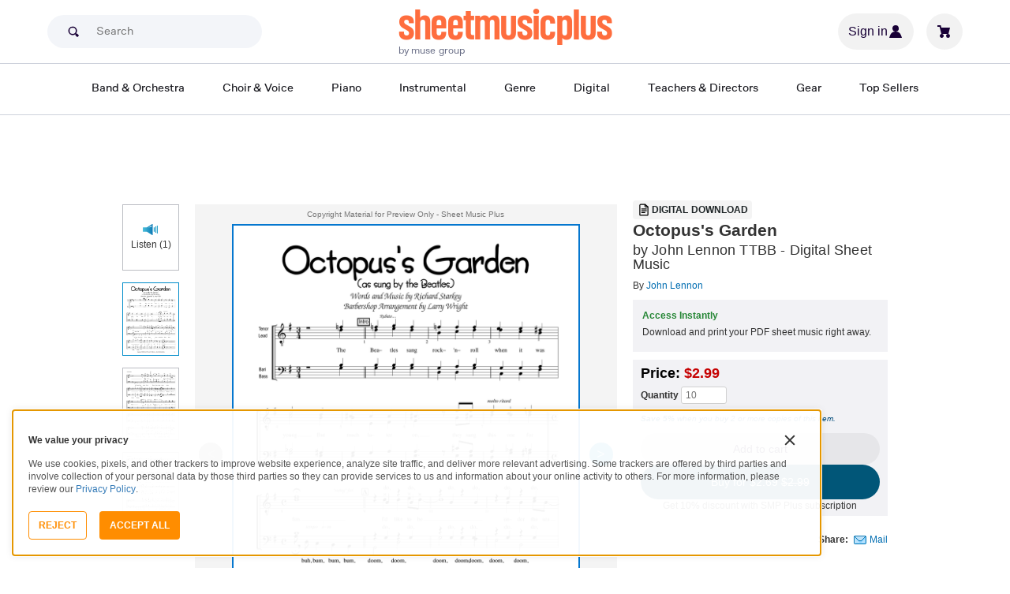

--- FILE ---
content_type: text/html; charset=UTF-8
request_url: https://www.sheetmusicplus.com/en/product/octopus-s-garden-21385504.html?aff_id=209225
body_size: 36846
content:
<!doctype html>
<html lang="en">
<head>
    <title>Octopus's Garden by John Lennon - Choir, TTBB, 4-Part - Intermediate Digital Sheet Music | Sheet Music Plus</title>
    <script>
    var sentryMethodsToSave = ['setUser', 'setTag', 'setTags', 'setExtra', 'setExtras', 'addBreadcrumb', 'setContext'];
    window.Sentry = {
        _lazy: true
    };
    var sentryLazyCallsQueue = [];
    var sentryLazyHandler = function () {
        var args = Array.prototype.slice.call(arguments)
        var methodName = args[0];
        var rest = args.slice(1);

        sentryLazyCallsQueue.push([methodName, rest])
    };

    sentryMethodsToSave.forEach(function (methodName) {
        window.Sentry[methodName] = sentryLazyHandler.bind(this, methodName);
    });

    function applySentryLazyData() {
        if (!sentryLazyCallsQueue) return;

        for (var i = 0; i < sentryLazyCallsQueue.length; i++) {
            var args = sentryLazyCallsQueue[i];
            var methodName = args[0];
            var restArgs = args[1];
            var method = window.Sentry[methodName];

            method && typeof method === 'function' && method.apply(window.Sentry, restArgs);
        }

        sentryLazyCallsQueue = undefined;
    }

    var errors = window.APPERROR ? (window.APPERROR.errors || []) : []
    var APPERROR = {
        errors,
        loggerLoaded: false,
    };
    var oldOnError = window.onerror;
    var loadScript = function (src, resolve) {
        APPERROR.loggerLoaded = true;
        var script = document.createElement('script');
        script.async = true;
        script.type = 'text/javascript';
        script.src = src;

        var changeState = function () {
            if (!loaded) {
                resolve()
                loaded = true;
            }
        };
        var loaded;

        script.onreadystatechange = changeState;
        script.onload = changeState;

        var node = document.getElementsByTagName('script')[0];
        node.parentNode.insertBefore(script, node);
    };

    APPERROR.loadErrorLogger = function (release) {
        var whitelistUrls = [
            new RegExp('https://www.sheetmusicplus.com/static')
        ];

        if (window.location.pathname !== '/') {
            whitelistUrls.push(new RegExp(window.location.href))
        }

        var tags = {};
                tags.country = 'US';
        tags.isAuthenticated = 'false';
        tags.userId = '0';
        
        !APPERROR.loggerLoaded && loadScript('https://www.sheetmusicplus.com/static/public/build/smp_old_static/202601/js/vendor/sentry-custom.min.8bd11362ad99c2addd9260af1e6aed5b.js', function () {
            console.log('[sentry]:', 'bundle successfully loaded')
            window.onerror = oldOnError;

            window.initSentry({
                dsn: 'https://7dae934824c0495bbd507151b8b8d794@sentry.sheetmusicplus.com/46',
                release: release,   
                allowUrls: whitelistUrls
            });

            window.Sentry.setTags(tags);
            window.Sentry.setUser({
                userId: tags.userId,
            });
            applySentryLazyData();

            var messages = APPERROR.errors.map(function (err) {
                return err[0];
            });
            APPERROR.errors
                .filter(function (error, index) {
                    return messages.indexOf(error[0]) === index;
                })
                .forEach(function (args) {
                    var error = args[0];

                    if (args.length > 1) {
                        window.onerror.apply(this, args);
                    } else if (typeof error === 'string') {
                        window.Sentry.captureMessage(error, 'error');
                    } else {
                        if (error === undefined) {
                            error = new Error('Caught undefined error');
                        }

                        window.Sentry.captureException(error);
                    }
                });
        })
    };

    function loadSentry() {
        if (APPERROR.hasFirstError) {
            return
        }

        function load() {
            APPERROR.loadErrorLogger('smp-web_app_1.02.54');
        }

        if (document.readyState === 'complete') {
            load();
        } else {
            window.addEventListener('load', load)
        }
        APPERROR.hasFirstError = true
    }

    if (APPERROR.errors && APPERROR.errors.length > 0) {
        loadSentry()
    }

    window.onerror = function () {
        // filter gtm script error
        if (arguments[0] === 'Script error.' && arguments[1] === '') {
            return;
        }

        APPERROR.errors.push(arguments);
        oldOnError && oldOnError.apply(this, arguments);

        loadSentry();
    };
</script>
        <meta http-equiv="Content-Type" content="text/html; charset=UTF-8"/>
    <meta name="viewport" content="width=device-width, initial-scale=1, maximum-scale=5, user-scalable=yes, viewport-fit=cover">
    <meta name="description" content="Shop and Buy Octopus&#039;s Garden sheet music. Choir sheet music book by John Lennon; Paul McCartney; Richard Starkey: Larry Wright at Sheet Music Plus. (A0.853910).">
<meta property="og:description" content="Shop and Buy Octopus&#039;s Garden sheet music. Choir sheet music book by John Lennon; Paul McCartney; Richard Starkey: Larry Wright at Sheet Music Plus. (A0.853910).">
<meta name="twitter:description" content="Shop and Buy Octopus&#039;s Garden sheet music. Choir sheet music book by John Lennon; Paul McCartney; Richard Starkey: Larry Wright at Sheet Music Plus. (A0.853910).">
<meta name="author" content="John Lennon; Paul McCartney; Richard Starkey">
<meta property="og:title" content="Octopus&#039;s Garden by John Lennon - Choir, TTBB, 4-Part - Intermediate Digital Sheet Music | Sheet Music Plus">
<meta property="og:type" content="product">
<meta property="og:site_name" content="Sheet Music Plus">
<meta property="og:url" content="https://www.sheetmusicplus.com/en/product/octopus-s-garden-21385504.html">
<meta property="product:price:amount" content="2.99">
<meta property="product:price:currency" content="USD">
<meta property="og:image" content="https://www.sheetmusicplus.com/on/demandware.static/-/Sites-smp-main/default/dw7497b447/images/5504/21385504_cover-large_file.png">
<meta property="og:image:width" content="1200">
<meta property="og:image:height" content="1200">
<meta property="og:image:alt" content="Octopus&#039;s Garden by John Lennon; Paul McCartney; Richard Starkey – Digital Sheet Music">
<meta name="twitter:card" content="summary_large_image">
<meta name="twitter:site" content="@sheetmusicplus">
<meta name="twitter:creator" content="@sheetmusicplus">
<meta name="twitter:title" content="Octopus&#039;s Garden by John Lennon - Choir, TTBB, 4-Part - Intermediate Digital Sheet Music | Sheet Music Plus">
<meta name="twitter:image" content="https://www.sheetmusicplus.com/on/demandware.static/-/Sites-smp-main/default/dw7497b447/images/5504/21385504_cover-large_file.png">
<meta name="twitter:image:alt" content="Sheet Music For Octopus&#039;s Garden By John Lennon; Paul McCartney; Richard Starkey">
<meta name="csrf-param" content="_smp_s3ff3fsfm">
<meta name="csrf-token" content="PmErJEUYnEr8TgdTZ7QoitEv-zgBXg7uF4iqSNiYlwtaA0B-cXLOfpcqRAZU1kXbhGOMX3lzfIVWuZsD4ffPWA==">

<link href="https://www.sheetmusicplus.com/en/product/octopus-s-garden-21385504.html" rel="canonical">
<link href="https://www.sheetmusicplus.com/dw/image/v2/BJFX_PRD/on/demandware.static/-/Sites-smp-main/default/dw7497b447/images/5504/21385504_cover-large_file.png?sw=900&amp;sh=1200&amp;sm=fit" rel="preload" as="image" fetchpriority="high">
<link href="https://www.sheetmusicplus.com/static/public/build/smp_old_static/202601/css/score-view.4ff82b3ef1713ae68376249c62e406e2.css" rel="stylesheet">    <link rel="preconnect" href="https://cdnjs.cloudflare.com" />
<link rel="preconnect" href="https://maxcdn.bootstrapcdn.com" />
<link rel="preconnect" href="https://www.googletagmanager.com" />        <link href="https://www.sheetmusicplus.com/static/public/build/smp_old_static/202601/css/bootstrap.min.b202ad24898e2f16f21b893fde9d0444.css" rel="stylesheet">    <link href="https://cdnjs.cloudflare.com/ajax/libs/font-awesome/4.3.0/css/font-awesome.min.css" rel="preload" as="style" onload="this.rel='stylesheet'">
    <link href="https://www.sheetmusicplus.com/static/public/build/smp_old_static/202601/css/style.210d508dee66d0e499822d0803c5ce2d.css" rel="stylesheet"><link href="https://www.sheetmusicplus.com/static/public/build/smp_old_static/202601/css/global.bf816d8db0c4ab382ab3d5d218057fff.css" rel="stylesheet"><style>
            @font-face{font-display:swap;font-family:Muse Display Harmony;font-style:normal;font-weight:400;src:url("/static/public/fonts/muse/muse-display/MuseDisplay-Harmony.ttf") format("truetype")}@font-face{font-display:swap;font-family:Muse Display Rhythm;font-style:normal;font-weight:400;src:url("/static/public/fonts/muse/muse-display/MuseDisplay-Rhythm.ttf") format("truetype")}@font-face{font-display:swap;font-family:Muse Display Riff;font-style:normal;font-weight:400;src:url("/static/public/fonts/muse/muse-display/MuseDisplay-Riff.ttf") format("truetype")}@font-face{font-display:swap;font-family:Muse Display Symphony;font-style:normal;font-weight:400;src:url("/static/public/fonts/muse/muse-display/MuseDisplay-Symphony.ttf") format("truetype")}@font-face{font-display:swap;font-family:Muse Sans;font-style:normal;font-weight:300 900;src:url("/static/public/fonts/muse/muse-sans-vf/MuseSansVF.woff2") format("woff2"),url("/static/public/fonts/muse/muse-sans-vf/MuseSansVF.woff") format("woff"),url("/static/public/fonts/muse/muse-sans-vf/MuseSansVF.ttf") format("truetype")}
:root{--smp-border-radius-default:1px;--smp-border-radius-full:9999px}:root{--smp-color-accent-primary:#fe6d3e;--smp-color-accent-secondary:#0d0041;--smp-color-accent-content:#004b7a;--smp-color-action-primary:#ff7d53;--smp-color-action-secondary:#ebeef3;--smp-color-additional-attention:#d32139;--smp-color-additional-info:#8a6d3a;--smp-color-additional-info-subdued:#fcf8e3;--smp-color-additional-logo-main:#0a1257;--smp-color-additional-logo-accent:#fe6d3e;--smp-color-background-default:#fff;--smp-color-background-highlight:#f3f5f9;--smp-color-background-inactive:#ebeef3;--smp-color-content-primary:#18181e;--smp-color-content-secondary:#656a83;--smp-color-content-tertiary:#949aae;--smp-color-content-inactive:#99999c;--smp-color-content-on-color:#fff;--smp-color-exception-multilayer:rgba(0,0,0,.05);--smp-color-form-default:#7b819a;--smp-color-form-hovered:#52556a;--smp-color-form-pressed:#3f4150;--smp-color-form-active:#18181e;--smp-color-overlay-modal:rgba(0,0,0,.5);--smp-color-overlay-dropdown:rgba(0,0,0,var(--smp-state-overlay-dropdown));--smp-color-overlay-border:rgba(0,0,0,var(--smp-state-overlay-border));--smp-color-status-error:#b51c36;--smp-color-status-success:#017b22;--smp-color-status-warning:#c54900;--smp-color-stroke-default:#ced2dc;--smp-color-stroke-accent:#18181e}:root{--smp-spacing-4xs:1px;--smp-spacing-3xs:2px;--smp-spacing-2xs:4px;--smp-spacing-xs:8px;--smp-spacing-s:12px;--smp-spacing-m:16px;--smp-spacing-l:20px;--smp-spacing-2xl:24px;--smp-spacing-3xl:32px;--smp-spacing-4xl:40px;--smp-icon-size-s:16px;--smp-icon-size-m:36px}:root{--smp-font-family-fallback:Helvetica neue,Helvetica,sans-serif;--smp-font-family-muse-sans:"Muse Sans",var(--smp-font-family-fallback);--smp-font-family-muse-display-harmony:"Muse Display Harmony",var(--smp-font-family-fallback);--smp-font-family-muse-display-rhythm:"Muse Display Rhythm",var(--smp-font-family-fallback);--smp-font-family-muse-display-riff:"Muse Display Riff",var(--smp-font-family-fallback);--smp-font-family-muse-display-symphony:"Muse Display Symphony",var(--smp-font-family-fallback);--smp-font-weight-normal:400;--smp-font-weight-medium:500;--smp-font-weight-semibold:600;--smp-font-heading-xxl:400 88px/76px var(--smp-font-family-muse-display-harmony);--smp-font-heading-xl:400 72px/64px var(--smp-font-family-muse-display-harmony);--smp-font-heading-l:400 64px/56px var(--smp-font-family-muse-display-harmony);--smp-font-heading-m:400 56px/48px var(--smp-font-family-muse-display-harmony);--smp-font-heading-s:400 44px/36px var(--smp-font-family-muse-display-harmony);--smp-font-heading-xs:400 34px/32px var(--smp-font-family-muse-display-harmony);--smp-font-subtitle-l:500 32px/36px var(--smp-font-family-muse-sans);--smp-font-subtitle-m:500 24px/28px var(--smp-font-family-muse-sans);--smp-font-subtitle-m-display:500 24px/28px var(--smp-font-family-muse-display-harmony);--smp-font-subtitle-s:500 20px/24px var(--smp-font-family-muse-sans);--smp-font-body-l:400 17px/24px var(--smp-font-family-muse-sans);--smp-font-body-l-medium:500 17px/24px var(--smp-font-family-muse-sans);--smp-font-body-l-semibold:600 17px/24px var(--smp-font-family-muse-sans);--smp-font-body-s:400 15px/20px var(--smp-font-family-muse-sans);--smp-font-body-s-medium:500 15px/20px var(--smp-font-family-muse-sans);--smp-font-body-s-semibold:600 15px/20px var(--smp-font-family-muse-sans);--smp-font-caption-l:400 13px/16px var(--smp-font-family-muse-sans);--smp-font-caption-l-medium:500 13px/16px var(--smp-font-family-muse-sans);--smp-font-caption-l-semibold:600 13px/16px var(--smp-font-family-muse-sans);--smp-font-caption-s:400 11px/12px var(--smp-font-family-muse-sans);--smp-font-caption-s-medium:500 11px/12px var(--smp-font-family-muse-sans);--smp-font-caption-s-semibold:600 11px/12px var(--smp-font-family-muse-sans);--smp-font-mono-xl:400 15px/24px var(--smp-font-family-mono);--smp-font-mono-xl-medium:500 15px/24px var(--smp-font-family-mono);--smp-font-mono-xl-semibold:600 15px/24px var(--smp-font-family-mono);--smp-font-mono-l:400 14px/32px var(--smp-font-family-mono);--smp-font-mono-l-medium:500 14px/32px var(--smp-font-family-mono);--smp-font-mono-l-semibold:600 14px/32px var(--smp-font-family-mono);--smp-font-mono-m:400 13px/23.4px var(--smp-font-family-mono);--smp-font-mono-m-medium:500 13px/23.4px var(--smp-font-family-mono);--smp-font-mono-m-semibold:600 13px/23.4px var(--smp-font-family-mono);--smp-font-mono-s:400 12px/21.6px var(--smp-font-family-mono);--smp-font-mono-s-medium:500 12px/21.6px var(--smp-font-family-mono);--smp-font-mono-s-semibold:600 12px/21.6px var(--smp-font-family-mono);--smp-font-mono-xs:400 10px/18px var(--smp-font-family-mono);--smp-font-mono-xs-medium:500 10px/18px var(--smp-font-family-mono);--smp-font-mono-xs-semibold:600 10px/18px var(--smp-font-family-mono)}:root{--smp-box-shadow-popover:0px 4px 16px 0px rgba(0,0,0,.16);--smp-box-shadow-image:0px 8px 12px rgba(0,0,0,.15);--smp-box-shadow-thumbnail-active:0px 0px 0px 2px var(--smp-color-background-default) inset;--smp-color-modal-overlay:rgba(0,0,0,.52);--smp-transition-duration-default:0.2s}:root{--smp-state-default:1;--smp-state-hovered:0.8;--smp-state-processing:0.7;--smp-state-pressed:0.6;--smp-state-disabled:0.4;--smp-state-overlay-dropdown:0.3;--smp-state-overlay-border:0.15}:root{--smp-layout-container-max-width:1240px}
.ButtonV2-button{-webkit-appearance:none;-moz-appearance:none;appearance:none;border:1px solid transparent;border-radius:50vh;font-size:16px;line-height:1;padding:14px 16px;text-align:center}.ButtonV2-small{font-size:14px;padding:12px}.ButtonV2-extraSmall{font-size:14px;padding:10px}.ButtonV2-primary{background:#015678;color:#fff}.ButtonV2-primary:hover{color:#fff;opacity:.8;-webkit-text-decoration:none;text-decoration:none}.ButtonV2-primary:focus{color:#fff;-webkit-text-decoration:none;text-decoration:none}.ButtonV2-primary:disabled{opacity:.4}.ButtonV2-secondary{background:rgba(0,0,0,.05);color:#180036}.ButtonV2-secondary:hover{color:#180036;opacity:.8;-webkit-text-decoration:none;text-decoration:none}.ButtonV2-secondary:focus{color:#180036;-webkit-text-decoration:none;text-decoration:none}.ButtonV2-secondary:disabled{opacity:.4}.ButtonV2-loading{opacity:.9;pointer-events:none}.ButtonV2-transparentBackground{background:transparent;border-color:transparent}.ButtonV2-transparentBackground:hover{background:transparent}.ButtonV2-transparentBackground:focus{background:transparent}
.ChoralSaleBadge-choralSaleBadge{color:var(--smp-color-content-on-color)!important;font:var(--smp-font-caption-l-medium)!important}.ChoralSaleBadge-choralSaleBadge{background-color:#dd3700;display:inline-block;padding:var(--smp-spacing-2xs) var(--smp-spacing-xs);width:-moz-max-content;width:max-content}
.experimentCouponBanner-experimentCouponBanner{position:sticky;top:0;width:100%;z-index:9999}@media (max-width:810px){.experimentCouponBanner-experimentCouponBanner{position:static}}
    </style>
<style>
    .score-subscriptionInteractiveScoreBlock{background-color:#f2f2f5;display:flex;flex-direction:column;gap:var(--smp-spacing-s);padding:var(--smp-spacing-s)}.score-subscriptionInteractiveScoreBlock .score-title{font-size:18px;font-weight:700}.score-sidebarBlock{border:1px solid #cccccf;padding:16px 12px}.score-priceBlock{display:flex;flex-direction:column;gap:12px}.score-prices{display:flex;flex-direction:column;gap:4px}.score-firstOrderCoupon{margin-top:8px}.score-originalPriceValue{-webkit-text-decoration:line-through;text-decoration:line-through}.score-price{font-size:18px;font-weight:700}.score-priceWithoutCoupon{color:#555;font-weight:400;-webkit-text-decoration:line-through;text-decoration:line-through}.score-coupon{align-items:center;display:flex;font-size:10px;justify-content:space-between}.score-couponLabelWrapper{align-items:center;display:flex;gap:8px}.score-couponLabel{background-color:#ecf6ec;border-radius:4px;color:#017b22;font-weight:700;padding:2px 4px}.score-couponAppliedIndicator{align-items:center;display:flex;gap:4px}.score-couponValue{font-weight:700}.score-additioinalInfo{display:flex;flex-direction:column;gap:4px}.score-ctaWrapper{display:flex;flex-direction:column;gap:12px}.score-ctaWrapper--mobile{display:none}@media (max-width:544px){.score-ctaWrapper--mobile{background:#fff;bottom:0;box-shadow:0 2px 10px rgba(0,0,0,.2);display:flex;left:0;padding:15px 15px calc(15px + env(safe-area-inset-bottom));position:fixed;right:0;z-index:3}.score-ctaWrapper--desktop{display:none}}.score-buyNowCtaOldPrice{line-height:1;-webkit-text-decoration:line-through;text-decoration:line-through}.score-formatOptions{grid-gap:var(--smp-spacing-s);display:grid;gap:var(--smp-spacing-s);grid-template-columns:repeat(auto-fit,minmax(140px,1fr));margin-top:var(--smp-spacing-s);width:100%}.score-formatOption{background-color:var(--smp-color-background-default);border:2px solid var(--smp-color-stroke-default);cursor:pointer;display:flex;flex-direction:column;gap:var(--smp-spacing-2xs);margin:0;padding:var(--smp-spacing-s)}.score-formatOption:hover{background-color:rgba(1,86,120,.102);background-color:#0156781a;border-color:var(--smp-color-accent-content)}.score-formatOption--selected{background-color:rgba(1,86,120,.102);background-color:#0156781a;border:2px solid var(--smp-color-accent-content)}.score-formatOption--selected:hover{background-color:rgba(1,86,120,.102);background-color:#0156781a}.score-formatOption-header{align-items:center;display:flex;gap:var(--smp-spacing-2xs);width:100%}.score-formatOption-title{color:#180036;flex:1;font:var(--smp-font-caption-l);white-space:pre-wrap}.score-formatOption-price{color:var(--smp-color-content-primary);font-size:18px;font-weight:700;white-space:nowrap}.score-formatOption-description{color:var(--smp-color-content-secondary);font:var(--smp-font-caption-l)}
div.scoreChoralSaleBadge-choralSaleBadge--inActions{display:none}@media (max-width:544px){div.scoreChoralSaleBadge-choralSaleBadge{display:none}div.scoreChoralSaleBadge-choralSaleBadge--inActions{display:inline-block;left:50%;position:absolute;top:0;transform:translateX(-50%) translateY(-100%)}}
input[type="checkbox"].CheckboxV2-checkbox{background-color:var(--smp-color-background-default);border:1px solid #a7a4a9;border-radius:1px;height:20px;margin:0;width:20px}input[type="checkbox"].CheckboxV2-small{height:16px;width:16px}input[type="checkbox"].CheckboxV2-checkbox:disabled{opacity:.5}input[type="checkbox"].CheckboxV2-checkbox:checked{position:relative}input[type="checkbox"].CheckboxV2-primary:checked{background-color:#015678;border:1px solid #015678;position:relative}input[type="checkbox"].CheckboxV2-success:checked{background-color:#017b22;border:1px solid #017b22;position:relative}input[type="checkbox"].CheckboxV2-checkbox:checked::after{border:solid var(--smp-color-content-on-color);border-width:0 2px 2px 0;content:"";display:block;height:10px;left:50%;position:absolute;top:45%;transform:translate(-50%,-50%) rotate(45deg);width:5px}
input[type="radio"].RadioButton-radioButton{-webkit-appearance:none;-moz-appearance:none;appearance:none;background-color:var(--smp-color-background-default);border:1px solid #a7a4a9;border-radius:50%;height:16px;margin:0;width:16px}input[type="radio"].RadioButton-radioButton:disabled{opacity:.5}input[type="radio"].RadioButton-radioButton:checked{background-color:#015678;border:1px solid #015678;position:relative}@media (max-width:810px){input[type="radio"].RadioButton-radioButton:checked::before{content:none}}input[type="radio"].RadioButton-radioButton:checked::after{background-color:var(--smp-color-background-default);border-radius:50%;content:"";display:block;height:6px;left:50%;position:absolute;top:50%;transform:translate(-50%,-50%);width:6px}
</style>
<script class="js-global-script">
    (function() {
        var pattern = /crios/i;
        if (!pattern.test(window.navigator.userAgent)) return;

        var $$globalScript = document.querySelector('.js-global-script');
        $$globalScript.insertAdjacentHTML('afterEnd', '<link href="https://www.sheetmusicplus.com/static/public/build/smp_old_static/202601/css/chromeDefault.9f7cdb8a17db9249ac82ea1ed3f77716.css" rel="stylesheet">');
    })()
</script>
    <link rel="icon" type="image/png" href="https://www.sheetmusicplus.com/static/public/build/smp_old_static/202601/images/favicon/favicon.b265e1e678d44cc900a6635936b06373.ico" />
<link rel="icon" type="image/png" href="https://www.sheetmusicplus.com/static/public/build/smp_old_static/202601/images/favicon/favicon-32x32.20979d6726a5cbf8d5092c6373e36523.png" sizes="32x32" />
<link rel="icon" type="image/png" href="https://www.sheetmusicplus.com/static/public/build/smp_old_static/202601/images/favicon/favicon-16x16.41c7b6e36c5978c040e4bdf0089e4d38.png" sizes="16x16" />
<link rel="apple-touch-icon" sizes="180x180" href="https://www.sheetmusicplus.com/static/public/build/smp_old_static/202601/images/favicon/apple-touch-icon.581c54e6da9b233d1c36d917df93d658.png" />
<link rel="manifest" href="https://www.sheetmusicplus.com/static/public/build/smp_old_static/202601/images/favicon/site.9f46feb095df52b94a8d68ab36db6e14.webmanifest" />
<link rel="mask-icon" href="https://www.sheetmusicplus.com/static/public/build/smp_old_static/202601/images/favicon/safari-pinned-tab.b7f9d28b263c738aabe1ab099e305b90.svg" color="#fe6d3e" />
        <script>
        (function () {
            if ('serviceWorker' in navigator) {
                window.addEventListener('load', function() {
                    window.navigator.serviceWorker.register('/sw_smp.js').catch(function(error) {})
                })
            }
        })()
    </script>
    <script>
    function jQueryLoadObserver() {
        return new Promise(function (resolve, reject) {
            var attemps = 100;
            
            function check() {
                if (window.jQuery) {
                    console.log('jquery load observer success', attemps)
                    $(resolve);
                    return;
                }

                attemps--;

                if (!attemps) {
                    reject()
                } else {
                    setTimeout(check, 100)
                }
            }

            check()
        })
    }

    function loadAsync(url) {
        return new Promise(function (resolve, reject) {
            var script = document.createElement('script');
            script.async = true;
            script.src = url;
            script.onload = function() {
                resolve();
                            };
            script.onerror = reject;
            document.head.appendChild(script)
        })
    }
</script>
</head>
<body class="column_1">
        <div id="site-wrapper">
        <div id="site-canvas">
            <div id="wrapper1" class="product-detail">
                

    
    
<section class="js-react-island-csr-header dynamic-island-score-csr-header" style="min-height: 170px; min-width: 0px"></section>                <main id="mainSection1" class="b-main-content">
                    
    <div class="main-container container js-score-screen">
        <div id="mainBodyContent" class="clearfix layout--margin-top">
            <div class="aside t_sideBanner top_global_banner"></div>
            <div class="content" id="content">
                <div class="hide" id="productId">21385504</div>
                <div class="hide" id="productTitle">Octopus's Garden</div>
                <div class="hidden" id="skuId">21385504</div>
                <div class="hide" id="CRITEOProductId">21385504</div>
                <div class="hide" id="GTMPDPSkuId">21385504</div>
                <article>
                    <div class="score-content">
                        <section class="score-content--content productInfo">
                            
<section class="score-slider">
    <section class="score-slider--aside">
                            <button 
                data-toggle="modal" 
                class="score-slider--control score-slider--control__button" 
                data-target="#viewLarger"
                onclick="loadAudioPlayer();"
            >
                <div class="icon_listen"></div>
                <div>Listen (1)</div>
            </button>
                            <div class="score-slider--control score-slider--control__image active js-score-slider-control">
                <img
                    src="https://www.sheetmusicplus.com/dw/image/v2/BJFX_PRD/on/demandware.static/-/Sites-smp-main/default/dw7497b447/images/5504/21385504_cover-large_file.png?sw=900&sh=1200&sm=fit"
                    class="js-score-slider-image"
                    itemprop="image"
                    alt="Octopus's Garden TTBB scores gallery preview page 1"
                    title="Octopus's Garden"
                    onerror="javascript:this.src='https://www.sheetmusicplus.com/static/public/build/smp_old_static/202601/images/no_image_available_medium_large.d0f85ee2c59d1236d0d813566495a1dd.gif';this.style='opacity:1';this.onerror=null"
                    data-preview-page="1"
                />
            </div>
                                        <div class="score-slider--control score-slider--control__image js-score-slider-control">
                <img
                    src="https://www.sheetmusicplus.com/smp-cdn-assets/items/21385504/look_insides/large_file/file_1_page_1.png@900"
                    class="js-score-slider-image"
                    alt="Octopus's Garden TTBB scores gallery preview page 2"
                    title="Octopus's Garden"
                    onerror="javascript:this.src='https://www.sheetmusicplus.com/static/public/build/smp_old_static/202601/images/no_image_available_medium_large.d0f85ee2c59d1236d0d813566495a1dd.gif';this.style='opacity:1';this.onerror=null"
                    data-preview-page="2"
                >
            </div>
                        <div class="score-slider--control score-slider--control__image js-score-slider-control">
                <img
                    src="https://www.sheetmusicplus.com/smp-cdn-assets/items/21385504/look_insides/large_file/file_1_page_2.png@900"
                    class="js-score-slider-image"
                    alt="Octopus's Garden TTBB scores gallery preview page 3"
                    title="Octopus's Garden"
                    onerror="javascript:this.src='https://www.sheetmusicplus.com/static/public/build/smp_old_static/202601/images/no_image_available_medium_large.d0f85ee2c59d1236d0d813566495a1dd.gif';this.style='opacity:1';this.onerror=null"
                    data-preview-page="3"
                >
            </div>
                        </section>
    <section class="overlay score-slider--content  digital">
        <div class="score-slider--copyright text-center text-muted">
            Copyright Material for Preview Only - Sheet Music Plus
        </div>
        <div class="js-score-slider score-slider--slider">
            <div class="score-slider--page">
                <div class="score-slider--image-wrapper">
                    <img
                        src="https://www.sheetmusicplus.com/dw/image/v2/BJFX_PRD/on/demandware.static/-/Sites-smp-main/default/dw7497b447/images/5504/21385504_cover-large_file.png?sw=900&sh=1200&sm=fit"
                        alt="Octopus's Garden by John Lennon TTBB - Digital Sheet Music"
                        title="Octopus's Garden"
                        itemprop="image"
                        onerror="javascript:this.src='https://www.sheetmusicplus.com/static/public/build/smp_old_static/202601/images/no_image_available_medium_large.d0f85ee2c59d1236d0d813566495a1dd.gif';this.style='opacity:1';this.onerror=null"
                    />
                </div>    
            </div>
                                                <div class="score-slider--page">
                        <div class="score-slider--image-wrapper">
                            <img 
                                src="https://www.sheetmusicplus.com/smp-cdn-assets/items/21385504/look_insides/large_file/file_1_page_1.png@900"                                 alt="Octopus's Garden by John Lennon TTBB - Digital Sheet Music page 2" 
                                title="Octopus's Garden"
                                onerror="javascript:this.src='https://www.sheetmusicplus.com/static/public/build/smp_old_static/202601/images/no_image_available_medium_large.d0f85ee2c59d1236d0d813566495a1dd.gif';this.style='opacity:1';this.onerror=null"
                            />
                        </div>
                    </div>
                                    <div class="score-slider--page">
                        <div class="score-slider--image-wrapper">
                            <img 
                                src="https://www.sheetmusicplus.com/smp-cdn-assets/items/21385504/look_insides/large_file/file_1_page_2.png@900"                                 alt="Octopus's Garden by John Lennon TTBB - Digital Sheet Music page 3" 
                                title="Octopus's Garden"
                                onerror="javascript:this.src='https://www.sheetmusicplus.com/static/public/build/smp_old_static/202601/images/no_image_available_medium_large.d0f85ee2c59d1236d0d813566495a1dd.gif';this.style='opacity:1';this.onerror=null"
                            />
                        </div>
                    </div>
                                    </div>
    </section>
</section>
                        </section>
                        <section class="score-content--header">
                            <header>
                                
  <div class="score-view-format-badge">
    <img src="https://www.sheetmusicplus.com/static/public/build/smp_old_static/202601/images/icons/document.c06859e56d72c7b45cf029865120abc9.svg" alt="" width="20" height="20˝" class="score-view-format-badge__icon">
    <p class="score-view-format-badge__text">Digital Download</p>
  </div>
                                <h1 class="score-content--title">
    Octopus's Garden    <span class="h1subName">
                            by John Lennon                            TTBB                            - Digital Sheet Music
            </span>
</h1>
    <span>By&nbsp;<a href="/en/category/artists/j/john-lennon/" title="John Lennon">John Lennon</a></span>
                            </header>
                                                        <section class="score-content--footer">
                                        <div class="rightAside">
                            
  <section class="score-view-format-block">
    <p class="score-view-format-block__title js-lead-time-title">Access Instantly</p>
    <p class="score-view-format-block__description">Download and print your PDF sheet music right away.</p>
  </section>
                                    <section class="priceBox">
    <div class="buttonBox">
                    <p class="price salePrice">
                <span class="black">Price:</span>
                <span>
                                    <span>$2.99</span>
                                    </span>
            </p>
            
        <input type="hidden" name="convertedListPrice" id="convertedListPrice" value="">
        <input type="hidden" name="originalSalePrice" id="originalSalePrice" value="">
        <input type="hidden" name="convertedSalePrice" id="convertedSalePrice" value="">

        
        <div class="qtyBox">
            <label for="qty"><b>Quantity</b></label> <input name="textfield" type="number" aria-label="Quantity" id="qty" value="10" size="4" max="9999" min="10" class="textInput qty qtyText jQ_maxLength jQ_securityCode js-ga-qty" onkeypress="return( /[\d]/.test(String.fromCharCode(event.keyCode)))">
        </div>
                                <div>
  <p class="save">
    <a href="###" data-toggle="modal" data-target="#TwoPricing" class="lightBox_newReleases1" rel="nofollow">
      <strong>Save 5%</strong>
      when you buy 2 or more copies of this item.</a>
  </p>

  <div class="modal" id="TwoPricing" role="dialog" backdrop="static" style="display: none;">
    <div class="modal-dialog">
      <!-- Modal content-->
      <div class="modal-content">
        <div class="modal-header">
          <div class="popupTitle">
            <button type="button" class="close" data-dismiss="modal">Close X</button>
            <p class="modal-title"><strong class="fs18">2+ Pricing</strong></p>
          </div>
        </div>
        <div class="modal-body">
          <div class="row">
            <div class="col-sm-12">
              <section class="savePopInfo">
                <div class="summary">
                  <ul>
                    <li>
                      <div class="savePopImgInfo">
                        <p class="savePopTitle">Save on Multiple Copies</p>
                        <p>Order two or more copies of the same title and we'll automatically give you 5% off list price on that title.</p>
                        <p> To get <strong>2+ Pricing</strong> , just add two or more copies of a title to your shopping cart. Your discount will be immediately applied to your order. </p>
                      </div>
                    </li>
                    <li>
                      <div class="consize">
                        <p> Sale titles, hymnals, and ShowKits (MTI's Broadway Junior Collection, Getting to Know... Collection (G2K) and MTI's Kids Collection) do not qualify for <strong>2+ Pricing</strong> </p>
                        <p> If you have any questions or comments regarding <strong>2+ Pricing</strong> , please feel free to email us at <a href="mailto:support@sheetmusicplus.com">support@sheetmusicplus.com</a> </p>
                      </div>
                    </li>
                  </ul>
                </div>
              </section>
            </div>
          </div>
        </div>

        <div class="modal-footer"></div>
      </div>
    </div>
  </div>
</div>                                                    <div class="add-to-cart-button-wrapper add-to-cart-button-wrapper--multiple">
                        <button class="ButtonV2-button ButtonV2-small ButtonV2-secondary js-ga-add-to-cart" data-gtmga4data="{&quot;item_id&quot;:21385504,&quot;item_name&quot;:&quot;Octopus&#039;s Garden&quot;,&quot;price&quot;:2.99,&quot;currencyCode&quot;:&quot;USD&quot;}">Add to cart</button>
                            <button class="ButtonV2-button ButtonV2-small ButtonV2-primary js-buy-now-button" data-gtmga4data="{&quot;item_id&quot;:21385504,&quot;item_name&quot;:&quot;Octopus&#039;s Garden&quot;,&quot;price&quot;:2.99,&quot;currencyCode&quot;:&quot;USD&quot;}">
                    Buy for $2.69                    <span class="strikePrice">$2.99</span>
                </button>
                <div class="center">
                    Get 10% discount with SMP Plus subscription
                </div>
                    </div>
    </div>
</section>
            </div>
<div>
        <section class="shareThis">
        <b>Share:</b>
        <a
            href="###"
            class="emailToFriend_res"
            data-toggle="modal"
            data-target="#tellAFriend"
            rel="nofollow"
        >Mail</a>
    </section>
    <div class="hide" id="GTMSocialTarget">/en/product/octopus-s-garden-21385504.html?aff_id=209225</div>
</div>
                            </section>
                        </section>
                    </div>
                </article>
                <section class="carousel productCarousel">
                    <header class="carouselTitle">
                        <h2 class="js-details-title" data-rt-title="Details">Details</h2>
                    </header>
                    <section class="score-meta">
                        <ul class="score-meta--list">
    <li class="score-meta--item">
                    <dl>
                <dt>
                    Instrument:</dt>
                <dd>
                                                                        <a href="/en/category/instruments/vocal/choir/">Choir</a>
                                                            </dd>
            </dl>
                    <dl>
                <dt>
                    Ensembles:</dt>
                <dd>
                                                                        <a href="/en/category/ensembles/choir/ttbb/">TTBB</a>
                                                                                                <a href="/en/category/ensembles/choir/4-part/">4-Part</a>
                                                                                                <a href="/en/category/ensembles/choir/a-cappella/">A Cappella</a>
                                                            </dd>
            </dl>
                    <dl>
                <dt>
                    Genres:</dt>
                <dd>
                                                                        <a href="/en/category/genres/pop/">Pop</a>
                                                                                                <a href="/en/category/genres/rock/classic-rock/">Classic Rock</a>
                                                                                                <a href="/en/category/genres/folk/barbershop/">Barbershop</a>
                                                            </dd>
            </dl>
                    <dl>
                <dt>
                    Composers:</dt>
                <dd>
                                                                        <a href="/en/category/composers/j/john-lennon/">John Lennon</a>
                                                                                                <a href="/en/category/composers/p/paul-mccartney/">Paul McCartney</a>
                                                            </dd>
            </dl>
                    <dl>
                <dt>
                    Publishers:</dt>
                <dd>
                                                                        <a href="/en/category/publishers/l/larry-wright/">Larry Wright</a>
                                                            </dd>
            </dl>
                    <dl>
                <dt>
                    Series:</dt>
                <dd>
                                                                        <a href="/en/category/series/a/arrangeme/">ArrangeMe</a>
                                                            </dd>
            </dl>
            </li>
</ul>

                        <ul class="score-meta--list">
    <li class="score-meta--item">
                    <dl>
                <dt>
                    Item types:</dt>
                <dd>
                                                                        <a href="/en/category/item-types/digital/">Digital</a>
                                                            </dd>
            </dl>
                    <dl>
                <dt>
                    Level:</dt>
                <dd>
                                                                        <a href="/en/category/instruments/?prefn1=levels&prefv1=Intermediate">Intermediate</a>
                                                            </dd>
            </dl>
                    <dl>
                <dt>
                    Artist:</dt>
                <dd>
                                                                        <a href="/en/category/artists/j/john-lennon/">John Lennon</a>
                                                            </dd>
            </dl>
                    <dl>
                <dt>
                    Usages:</dt>
                <dd>
                                                                        <a href="/en/category/instruments/?prefn1=usages&prefv1=School+and+Community">School and Community</a>
                                                            </dd>
            </dl>
                    <dl>
                <dt>
                    Number of Pages:</dt>
                <dd>
                                                                        <span>6 </span><br/>
                                                            </dd>
            </dl>
            </li>
</ul>

                    </section>
                </section>
                <section class="productTabs visible-xs visible-sm panel-group tablist">
                    <div class="panel panel-default responsive-panel first-div">
                        <div class="panel-heading" role="tab" id="detailedDescriptionHeader">
                            <div class="panel-title">
                                <a class="collapsed pdp_tab" data-toggle="collapse" href="#detailedDescription" aria-selected="false" aria-controls="detailedDescription">
                                    <h2 class="js-detailed-description-title" data-rt-title="Detailed Description">Detailed Description</h2>
                                    <i class="fa fa-chevron-right pull-right"></i>
                                    <i class="fa fa-chevron-down pull-right"></i>
                                </a>
                            </div>
                        </div>
                        <div id="detailedDescription" class="panel-collapse collapse" role="tabpanel" aria-labelledby="detailedDescriptionHeader">
                            <div class="panel-body">
                                <div class="description">
    <div>Chorus Choir (TTBB) - Level 3 - Digital Download <p>SKU: A0.853910</p> Composed by John Lennon and Paul McCartney. Arranged by Larry Wright. This edition: audio, pdf. A Cappella, Barbershop. 6 pages. Larry Wright #4736901. Published by Larry Wright (A0.853910). <p>A <strong>MEN'S</strong> 4-part, a cappella, barbershop arrangement of this popular "Beatles" tune. <br /><br />Quartets and choruses singing at a "B-" contest level should be able to successfully learn and perform this arrangement making good use of the available <u><em><strong>excellent</strong></em></u> Vocal Learning Trax &lt;<a href="http://www.larrywrightmusic.com">www.larrywrightmusic.com</a>&gt;. If you've purchased my learning trax and the per-copy pricing on the SMP website is a problem, email me&lt;<a href="mailto:larry@larrywrightmusic.com">larry@larrywrightmusic.com</a>&gt; for info.</p></div>            <p>This product was created by a member of ArrangeMe, Hal Leonard's global
            self-publishing community of independent composers, arrangers, and songwriters.
            ArrangeMe allows for the publication of unique arrangements of both popular
            titles and original compositions from a wide variety of voices and backgrounds.</p>
                <p><strong>About Digital Downloads</strong></p>
        <p>Digital Downloads are downloadable sheet music files that can be viewed directly on
            your computer, tablet or mobile device. Once you download your digital sheet music,
            you can view and print it at home, school, or anywhere you want to make music, and
            you don't have to be connected to the internet. Just purchase, download and play!</p>
        <p>PLEASE NOTE: Your Digital Download will have a watermark at the bottom of each page
            that will include your name, purchase date and number of copies purchased. You are
            only authorized to print the number of copies that you have purchased. You may not
            digitally distribute or print more copies than purchased for use (i.e., you may not
            print or digitally distribute individual copies to friends or students).</p>
    </div>

                            </div>
                        </div>
                    </div>
                                        <div class="panel panel-default responsive-panel">
                    </div>
                </section>

                <section class="productTabs hidden-xs hidden-sm tablist">

                    <ul class="nav nav-tabs" role="tablist">
                        <li role="presentation" class="active tabUnit recently">
                            <a class="aj" href="#detailedTab" role="tab" data-toggle="tab" aria-controls="detailedTab" aria-selected="true" id="detailedTab-label">
                                <h2 class="js-detailed-description-title" data-rt-title="Detailed Description">Detailed Description</h2>
                            </a>
                        </li>
                                                                    </ul>

                    <div class="tab-content">
                        <div role="tabpanel" class="tab-pane fade in active" id="detailedTab" aria-labelledby="detailedTab-label">
                            <div class="description">
    <div>Chorus Choir (TTBB) - Level 3 - Digital Download <p>SKU: A0.853910</p> Composed by John Lennon and Paul McCartney. Arranged by Larry Wright. This edition: audio, pdf. A Cappella, Barbershop. 6 pages. Larry Wright #4736901. Published by Larry Wright (A0.853910). <p>A <strong>MEN'S</strong> 4-part, a cappella, barbershop arrangement of this popular "Beatles" tune. <br /><br />Quartets and choruses singing at a "B-" contest level should be able to successfully learn and perform this arrangement making good use of the available <u><em><strong>excellent</strong></em></u> Vocal Learning Trax &lt;<a href="http://www.larrywrightmusic.com">www.larrywrightmusic.com</a>&gt;. If you've purchased my learning trax and the per-copy pricing on the SMP website is a problem, email me&lt;<a href="mailto:larry@larrywrightmusic.com">larry@larrywrightmusic.com</a>&gt; for info.</p></div>            <p>This product was created by a member of ArrangeMe, Hal Leonard's global
            self-publishing community of independent composers, arrangers, and songwriters.
            ArrangeMe allows for the publication of unique arrangements of both popular
            titles and original compositions from a wide variety of voices and backgrounds.</p>
                <p><strong>About Digital Downloads</strong></p>
        <p>Digital Downloads are downloadable sheet music files that can be viewed directly on
            your computer, tablet or mobile device. Once you download your digital sheet music,
            you can view and print it at home, school, or anywhere you want to make music, and
            you don't have to be connected to the internet. Just purchase, download and play!</p>
        <p>PLEASE NOTE: Your Digital Download will have a watermark at the bottom of each page
            that will include your name, purchase date and number of copies purchased. You are
            only authorized to print the number of copies that you have purchased. You may not
            digitally distribute or print more copies than purchased for use (i.e., you may not
            print or digitally distribute individual copies to friends or students).</p>
    </div>

                        </div>
                                                                    </div>
                </section>

                
                <div class="modal" id="viewLarger" role="dialog">
                    <div class="modal-dialog lookInsideImage">
                        <!-- Modal content-->
                        <div class="modal-content viewLargerImageModal">
                            <div class="modal-header">
                                <input type="hidden" class="closeModal" data-dismiss="modal"/>
                                <button type="button" class="close" onclick="destroyLargeModal();">Close X</button>
                                <p class="modal-title"><strong>Preview:</strong>&nbsp;Octopus's Garden</p>
                            </div>
                            <div class="modal-body">
                                <div class="viewLargerPop">
                                                                        <div class="group">
                                        <strong>Listen</strong>
                                        <div class="jp-audio jp_container audioContainer row">
                                            <div class="jp-gui jp-interface">
                                                <ul class="jp-controls jp-playcontrols col-sm-12 col-xs-12">
                                                    <li><a class="jp-play" id="playBtn" tabindex="1"> play</a></li>
                                                    <li><a class="jp-pause" id="pauseBtn" tabindex="1">pause</a></li>
                                                </ul>
                                                <div class="jp-time-holder">
                                                    <div class="jp-current-time" id="timer">00:00</div>
                                                    <div class="jp-progress">
                                                        <div class="jp-seek-bar" style="width: 100%;" id="progressBar">
                                                            <div class="jp-play-bar" id="progress"></div>
                                                        </div>
                                                    </div>
                                                    <div class="jp-duration">00:00</div>
                                                </div>
                                            </div>
                                            <div class="jp-gui jp-interface">
                                                <ul class="jp-controls jp-soundcontrols">
                                                    <li><a class="jp-mute" href="javascript:" tabindex="1" title="mute">mute</a></li>
                                                    <li><a class="jp-unmute" href="javascript:" tabindex="1" title="unmute">unmute</a></li>
                                                </ul>
                                                <div class="jp-volume-bar" id="volume">
                                                    <div class="jp-volume-bar-value" id="volumeProgress"></div>
                                                </div>
                                            </div>
                                            <div class="jp-gui jp-interface trackselect">
                                                <ul class="jp-trackselect col-sm-12 col-xs-12">
                                                    <li class="jp-selectedtrack">
                                                        <a data-jptrack="https://smp-cdn-assets.sheetmusicplus.com/items/21385504/sound_clips/sample_1.mp3" href="javascript:" soundclipid="sample_1">Sample #1&nbsp;</a>
                                                        <span class="jp-selectarrow"></span>
                                                    </li>
                                                                                                        <li><a data-jptrack="https://smp-cdn-assets.sheetmusicplus.com/items/21385504/sound_clips/sample_1.mp3" href="javascript:" soundclipid="sample_1">Sample #0&nbsp;</a></li>
                                                                                                    </ul>
                                            </div>
                                        </div>
                                    </div>
                                    <script>
                                        window.smpAudioPayerSrc = ["https://smp-cdn-assets.sheetmusicplus.com/items/21385504/sound_clips/sample_1.mp3"];
                                    </script>
                                    
                                                                    </div>
                            </div>
                        </div>
                    </div>
                </div>

                <!--  <div class="pdpFormPop"> -->
                <div id="tellAFriend" class="modal big-modal tell-friend tellAFriend" role="dialog">
                    <div class="modal-dialog">
                        <!-- Modal content-->
                        <div class="modal-content">
                            <div class="modal-header">
                                <button type="button" class="close" data-dismiss="modal">Close X</button>
                                <p class="modal-title">Tell A Friend</p>
                            </div>
                            <div class="modal-body">
                                <div class="row">
                                    <div class="col-sm-12">
                                        <div class="col-md-8 outer-box">
                                            <div class="row reviewProduct">
                                                <label class="title">Octopus's Garden</label>
                                                <p class="desc"></p>
                                            </div>
                                            <form action="/score/action/email/send" method="post">
                                                <input type="hidden" name="productId" class="emailProductId" value="21385504"/>
                                                <input type="hidden" name="sku" class="emailSkuId" value=""/>
                                                <input type="hidden" name="title" class="displayName" value=""/>
                                                <input type="hidden" name="title" class="emailTitle" value=""/>
                                                <input type="hidden" name="itemNumber" class="emailItemNumber" value=""/>
                                                <input type="hidden" name="imageUrl" class="emailImageUrl" value=""/>
                                                <input type="hidden" name="originalListPriceParam" class="originalListPriceParam"/>
                                                <input type="hidden" name="convertedListPriceParam" class="convertedListPriceParam"/>
                                                <input type="hidden" name="originalSalePriceParam" class="originalSalePriceParam"/>
                                                <input type="hidden" name="convertedSalePriceParam" class="convertedSalePriceParam"/>
                                                <input type="hidden" name="leadTime" class="leadTime"/>
                                                <input type="hidden" name="_smp_s3ff3fsfm" value="PmErJEUYnEr8TgdTZ7QoitEv-zgBXg7uF4iqSNiYlwtaA0B-cXLOfpcqRAZU1kXbhGOMX3lzfIVWuZsD4ffPWA==" />

                                                <div class="row error">
                                                    <!-- <span>Error! <br /> Sorry but your review could not be submitted, please verify the form and try again.</span>  -->
                                                </div>
                                                <div class="row top-border form-group">
                                                    <p class="req-text details"><strong>*</strong> = required</p>

                                                    <div class="col-sm-5 modal-label-text hidden-xs require"><label>Send to email(s):</label></div>
                                                    <div class="col-sm-7 details">
                                                        <input name="friendEmails" type="text" class="form-control small-box first-box  jQ_maxLength" placeholder="Send to email(s)" size="60" aria-label="Send to emails"/>
                                                        <p class="tips hidden-xs">To send to more than one person, separate addresses with a comma.</p>
                                                    </div>
                                                    <div class="col-sm-5 modal-label-text hidden-xs require"><label>Your name:</label></div>
                                                    <div class="col-sm-7 details"><input type="text" name="yourName" class="form-control small-box jQ_maxLength" maxlength="50" size="50" placeholder="Your name" aria-label="Your name"/></div>
                                                    <div class="col-sm-5 modal-label-text hidden-xs require"><label>Your email:</label></div>
                                                    <div class="col-sm-7 details"><input type="text" name="yourEmail" class="form-control small-box yourEmail jQ_maxLength" maxlength="60" size="60" placeholder="Your email" aria-label="Your email"/></div>
                                                    <div class="col-sm-5 modal-label-text hidden-xs require"><label>Personal message:</label></div>
                                                    <div class="col-sm-7 details">
                                                        <textarea name="personalMessage" class="form-control last-box textarea personalMessage jQ_maxLength" maxlength="300" size="300" placeholder="Personal message" aria-label="Personal message"></textarea>
                                                    </div>
                                                </div>
                                                <div class="row top-border">
                                                    <div class="pad10 txt-right">
                                                        <input name="button" type="button" class="btn btn-default sendEmail emailSubmitBtn GoogleAnalyticsPDPSocialSend" value="Send Email"/>
                                                    </div>
                                                </div>
                                            </form>
                                        </div>
                                        <div class="col-md-4 instruction-text col-xs-12">
                                            <p>Tell a friend (or remind yourself) about this product. We'll instantly send an email containing product info and a link to it. You may also enter a personal message.</p>         <p>We do not use or store email addresses from this form for any other purpose than sending your share email.</p>         <p>Read our <a href="https://help.sheetmusicplus.com/en/articles/12088471-privacy-policy">Privacy Policy</a>.</p></div>
                                    </div>
                                </div>
                            </div>


                        </div>
                    </div>
                </div>
                <div class="modal" id="digitalPrintMP3" role="dialog" backdrop="static">
                    <div class="modal-dialog">
                        <!-- Modal content-->
                        <div class="modal-content">
                            <div class="modal-header">
                                <div class="popupTitle">
                                    <button type="button" class="close" data-dismiss="modal">Close X</button>
                                    <p class="modal-title"><strong class="fs18">Learn about MP3s</strong></p>
                                </div>
                            </div>
                            <div class="modal-body">
                                <div class="row">
                                    <div class="col-sm-12">
                                        After purchase, you can download your MP3 from your Sheet Music Plus Digital Library - no software installation is necessary! You can also listen to your MP3 at any time in your Digital Library.
                                    </div>
                                </div>
                            </div>
                            <div class="modal-footer"></div>
                        </div>
                    </div>
                </div><div class="modal" id="digitalPrintSmart" role="dialog" backdrop="static">
                    <div class="modal-dialog">
                        <!-- Modal content-->
                        <div class="modal-content">
                            <div class="modal-header">
                                <div class="popupTitle">
                                    <button type="button" class="close" data-dismiss="modal">Close X</button>
                                    <p class="modal-title"><strong class="fs18">Learn about Smart Music</strong></p>
                                </div>
                            </div>
                            <div class="modal-body">
                                <div class="row">
                                    <div class="col-sm-12">
                                        After purchase, you can download your Smart Music from your Sheet Music Plus Digital Library - no software installation is necessary! You can also download at any time in your Digital Library.
                                    </div>
                                </div>
                            </div>
                            <div class="modal-footer"></div>
                        </div>
                    </div>
                </div><div class="modal" id="digitalPrintVideo" role="dialog" backdrop="static">
                    <div class="modal-dialog">
                        <!-- Modal content-->
                        <div class="modal-content">
                            <div class="modal-header">
                                <div class="popupTitle">
                                    <button type="button" class="close" data-dismiss="modal">Close X</button>
                                    <p class="modal-title"><strong class="fs18">Learn about Digital Video</strong></p>
                                </div>
                            </div>
                            <div class="modal-body">
                                <div class="row">
                                    <div class="col-sm-12">
                                        After purchase you can download your video from your Digital Library.  Your video is in XX format and is playable on most pre-installed video players.
                                    </div>
                                </div>
                            </div>
                            <div class="modal-footer"></div>
                        </div>
                    </div>
                </div>

                                        <aside class="carousel productCarousel js-recommendation">
        <div class="carouselTitle">
            <h2 class="js-recommendation-title" data-rt-title="You may also like">You may also like</h2>
        </div>
        <div class="carouselContent1">
            <ul>
                                    <li class="carouselItem" data-interlinking="scores">
                        <article class="item 21384990" data-id="21384990">

                            <div class="overlay digital">
                                <a href="/en/product/grandma-got-run-over-by-a-reindeer-21384990.html" class="js-score-recommendation-item" onclick="dataLayer.push({'GTMSpotLigthSkuId': '21384990','event': 'GTMSpotLightViewTriggered'});" aria-hidden="true" data-id="21384990" data-title="Grandma Got Run Over By A Reindeer">
                                    <span>Grandma Got Run Over By A Reindeer</span>
                                    <br/>
                                    <br/>
                                    <img data-src="https://www.sheetmusicplus.com/smp-cdn-assets/items/21384990/cover_images/cover-large_file.png@110" aria-label="" alt="Grandma Got Run Over By A Reindeer mini preview" title="" class="lazyload img" width="85" height="110" style="max-width: 85px; max-height: 110px;" onerror="javascript:this.src='https://www.sheetmusicplus.com/static/public/build/smp_old_static/202601/images/no_image_available_small.0667abc9ce8666facc52b44033e37f86.gif';this.style='opacity:1';this.onerror=null"/>
                                                                            <div class="dcOverlay"></div>
                                                                    </a>
                            </div>
                            <p class="rating">
                            </p>
                            <div class="price" data-id="price_21384990">
                                <p class="price">
                                    <span class="salePrice">$150.00</span>
                                </p>
                            </div>

                        </article>
                    </li>
                                    <li class="carouselItem" data-interlinking="scores">
                        <article class="item 21392253" data-id="21392253">

                            <div class="overlay digital">
                                <a href="/en/product/crazy-21392253.html" class="js-score-recommendation-item" onclick="dataLayer.push({'GTMSpotLigthSkuId': '21392253','event': 'GTMSpotLightViewTriggered'});" aria-hidden="true" data-id="21392253" data-title="Crazy">
                                    <span>Crazy</span>
                                    <br/>
                                    <br/>
                                    <img data-src="https://www.sheetmusicplus.com/smp-cdn-assets/items/21392253/cover_images/cover-large_file.png@110" aria-label="" alt="Crazy mini preview" title="" class="lazyload img" width="85" height="110" style="max-width: 85px; max-height: 110px;" onerror="javascript:this.src='https://www.sheetmusicplus.com/static/public/build/smp_old_static/202601/images/no_image_available_small.0667abc9ce8666facc52b44033e37f86.gif';this.style='opacity:1';this.onerror=null"/>
                                                                            <div class="dcOverlay"></div>
                                                                    </a>
                            </div>
                            <p class="rating">
                            </p>
                            <div class="price" data-id="price_21392253">
                                <p class="price">
                                    <span class="salePrice">$150.00</span>
                                </p>
                            </div>

                        </article>
                    </li>
                                    <li class="carouselItem" data-interlinking="scores">
                        <article class="item 20775230" data-id="20775230">

                            <div class="overlay digital">
                                <a href="/en/product/feeling-good-20775230.html" class="js-score-recommendation-item" onclick="dataLayer.push({'GTMSpotLigthSkuId': '20775230','event': 'GTMSpotLightViewTriggered'});" aria-hidden="true" data-id="20775230" data-title="Feeling Good">
                                    <span>Feeling Good</span>
                                    <br/>
                                    <br/>
                                    <img data-src="https://www.sheetmusicplus.com/smp-cdn-assets/items/20775230/cover_images/cover-large_file.png@110" aria-label="" alt="Feeling Good mini preview" title="" class="lazyload img" width="85" height="110" style="max-width: 85px; max-height: 110px;" onerror="javascript:this.src='https://www.sheetmusicplus.com/static/public/build/smp_old_static/202601/images/no_image_available_small.0667abc9ce8666facc52b44033e37f86.gif';this.style='opacity:1';this.onerror=null"/>
                                                                            <div class="dcOverlay"></div>
                                                                    </a>
                            </div>
                            <p class="rating">
                            </p>
                            <div class="price" data-id="price_20775230">
                                <p class="price">
                                    <span class="salePrice">$3.99</span>
                                </p>
                            </div>

                        </article>
                    </li>
                                    <li class="carouselItem" data-interlinking="scores">
                        <article class="item 22333322" data-id="22333322">

                            <div class="overlay digital">
                                <a href="/en/product/wildflowers-22333322.html" class="js-score-recommendation-item" onclick="dataLayer.push({'GTMSpotLigthSkuId': '22333322','event': 'GTMSpotLightViewTriggered'});" aria-hidden="true" data-id="22333322" data-title="Wildflowers">
                                    <span>Wildflowers</span>
                                    <br/>
                                    <br/>
                                    <img data-src="https://www.sheetmusicplus.com/smp-cdn-assets/items/22333322/cover_images/cover-large_file.png@110" aria-label="" alt="Wildflowers mini preview" title="" class="lazyload img" width="85" height="110" style="max-width: 85px; max-height: 110px;" onerror="javascript:this.src='https://www.sheetmusicplus.com/static/public/build/smp_old_static/202601/images/no_image_available_small.0667abc9ce8666facc52b44033e37f86.gif';this.style='opacity:1';this.onerror=null"/>
                                                                            <div class="dcOverlay"></div>
                                                                    </a>
                            </div>
                            <p class="rating">
                            </p>
                            <div class="price" data-id="price_22333322">
                                <p class="price">
                                    <span class="salePrice">$2.99</span>
                                </p>
                            </div>

                        </article>
                    </li>
                                    <li class="carouselItem" data-interlinking="scores">
                        <article class="item 22780733" data-id="22780733">

                            <div class="overlay digital">
                                <a href="/en/product/on-my-way-22780733.html" class="js-score-recommendation-item" onclick="dataLayer.push({'GTMSpotLigthSkuId': '22780733','event': 'GTMSpotLightViewTriggered'});" aria-hidden="true" data-id="22780733" data-title="On My Way">
                                    <span>On My Way</span>
                                    <br/>
                                    <br/>
                                    <img data-src="https://www.sheetmusicplus.com/smp-cdn-assets/items/22780733/cover_images/cover-large_file.png@110" aria-label="" alt="On My Way mini preview" title="" class="lazyload img" width="85" height="110" style="max-width: 85px; max-height: 110px;" onerror="javascript:this.src='https://www.sheetmusicplus.com/static/public/build/smp_old_static/202601/images/no_image_available_small.0667abc9ce8666facc52b44033e37f86.gif';this.style='opacity:1';this.onerror=null"/>
                                                                            <div class="dcOverlay"></div>
                                                                    </a>
                            </div>
                            <p class="rating">
                            </p>
                            <div class="price" data-id="price_22780733">
                                <p class="price">
                                    <span class="salePrice">$2.99</span>
                                </p>
                            </div>

                        </article>
                    </li>
                                    <li class="carouselItem" data-interlinking="scores">
                        <article class="item 22826356" data-id="22826356">

                            <div class="overlay digital">
                                <a href="/en/product/september-22826356.html" class="js-score-recommendation-item" onclick="dataLayer.push({'GTMSpotLigthSkuId': '22826356','event': 'GTMSpotLightViewTriggered'});" aria-hidden="true" data-id="22826356" data-title="September">
                                    <span>September</span>
                                    <br/>
                                    <br/>
                                    <img data-src="https://www.sheetmusicplus.com/smp-cdn-assets/items/22826356/cover_images/cover-large_file.png@110" aria-label="" alt="September mini preview" title="" class="lazyload img" width="85" height="110" style="max-width: 85px; max-height: 110px;" onerror="javascript:this.src='https://www.sheetmusicplus.com/static/public/build/smp_old_static/202601/images/no_image_available_small.0667abc9ce8666facc52b44033e37f86.gif';this.style='opacity:1';this.onerror=null"/>
                                                                            <div class="dcOverlay"></div>
                                                                    </a>
                            </div>
                            <p class="rating">
                            </p>
                            <div class="price" data-id="price_22826356">
                                <p class="price">
                                    <span class="salePrice">$4.00</span>
                                </p>
                            </div>

                        </article>
                    </li>
                                    <li class="carouselItem" data-interlinking="scores">
                        <article class="item 22829694" data-id="22829694">

                            <div class="overlay digital">
                                <a href="/en/product/little-blue-22829694.html" class="js-score-recommendation-item" onclick="dataLayer.push({'GTMSpotLigthSkuId': '22829694','event': 'GTMSpotLightViewTriggered'});" aria-hidden="true" data-id="22829694" data-title="Little Blue">
                                    <span>Little Blue</span>
                                    <br/>
                                    <br/>
                                    <img data-src="https://www.sheetmusicplus.com/smp-cdn-assets/items/22829694/cover_images/cover-large_file.png@110" aria-label="" alt="Little Blue mini preview" title="" class="lazyload img" width="85" height="110" style="max-width: 85px; max-height: 110px;" onerror="javascript:this.src='https://www.sheetmusicplus.com/static/public/build/smp_old_static/202601/images/no_image_available_small.0667abc9ce8666facc52b44033e37f86.gif';this.style='opacity:1';this.onerror=null"/>
                                                                            <div class="dcOverlay"></div>
                                                                    </a>
                            </div>
                            <p class="rating">
                            </p>
                            <div class="price" data-id="price_22829694">
                                <p class="price">
                                    <span class="salePrice">$5.00</span>
                                </p>
                            </div>

                        </article>
                    </li>
                                    <li class="carouselItem" data-interlinking="scores">
                        <article class="item 22896566" data-id="22896566">

                            <div class="overlay digital">
                                <a href="/en/product/die-with-a-smile-arr-mark-brymer-22896566.html" class="js-score-recommendation-item" onclick="dataLayer.push({'GTMSpotLigthSkuId': '22896566','event': 'GTMSpotLightViewTriggered'});" aria-hidden="true" data-id="22896566" data-title="Die With A Smile (arr. Mark Brymer)">
                                    <span>Die With A Smile (arr. Mark Brymer)</span>
                                    <br/>
                                    <br/>
                                    <img data-src="https://www.sheetmusicplus.com/smp-cdn-assets/items/22896566/cover_images/cover-large_file.png@110" aria-label="" alt="Die With A Smile (arr. Mark Brymer) mini preview" title="" class="lazyload img" width="85" height="110" style="max-width: 85px; max-height: 110px;" onerror="javascript:this.src='https://www.sheetmusicplus.com/static/public/build/smp_old_static/202601/images/no_image_available_small.0667abc9ce8666facc52b44033e37f86.gif';this.style='opacity:1';this.onerror=null"/>
                                                                            <div class="dcOverlay"></div>
                                                                    </a>
                            </div>
                            <p class="rating">
                            </p>
                            <div class="price" data-id="price_22896566">
                                <p class="price">
                                    <span class="salePrice">$2.50</span>
                                </p>
                            </div>

                        </article>
                    </li>
                                    <li class="carouselItem" data-interlinking="scores">
                        <article class="item 21778858" data-id="21778858">

                            <div class="overlay digital">
                                <a href="/en/product/vienna-21778858.html" class="js-score-recommendation-item" onclick="dataLayer.push({'GTMSpotLigthSkuId': '21778858','event': 'GTMSpotLightViewTriggered'});" aria-hidden="true" data-id="21778858" data-title="Vienna">
                                    <span>Vienna</span>
                                    <br/>
                                    <br/>
                                    <img data-src="https://www.sheetmusicplus.com/smp-cdn-assets/items/21778858/cover_images/cover-large_file.png@110" aria-label="" alt="Vienna mini preview" title="" class="lazyload img" width="85" height="110" style="max-width: 85px; max-height: 110px;" onerror="javascript:this.src='https://www.sheetmusicplus.com/static/public/build/smp_old_static/202601/images/no_image_available_small.0667abc9ce8666facc52b44033e37f86.gif';this.style='opacity:1';this.onerror=null"/>
                                                                            <div class="dcOverlay"></div>
                                                                    </a>
                            </div>
                            <p class="rating">
                            </p>
                            <div class="price" data-id="price_21778858">
                                <p class="price">
                                    <span class="salePrice">$2.99</span>
                                </p>
                            </div>

                        </article>
                    </li>
                                    <li class="carouselItem" data-interlinking="scores">
                        <article class="item 22122272" data-id="22122272">

                            <div class="overlay digital">
                                <a href="/en/product/put-your-records-on-22122272.html" class="js-score-recommendation-item" onclick="dataLayer.push({'GTMSpotLigthSkuId': '22122272','event': 'GTMSpotLightViewTriggered'});" aria-hidden="true" data-id="22122272" data-title="Put Your Records On">
                                    <span>Put Your Records On</span>
                                    <br/>
                                    <br/>
                                    <img data-src="https://www.sheetmusicplus.com/smp-cdn-assets/items/22122272/cover_images/cover-large_file.png@110" aria-label="" alt="Put Your Records On mini preview" title="" class="lazyload img" width="85" height="110" style="max-width: 85px; max-height: 110px;" onerror="javascript:this.src='https://www.sheetmusicplus.com/static/public/build/smp_old_static/202601/images/no_image_available_small.0667abc9ce8666facc52b44033e37f86.gif';this.style='opacity:1';this.onerror=null"/>
                                                                            <div class="dcOverlay"></div>
                                                                    </a>
                            </div>
                            <p class="rating">
                            </p>
                            <div class="price" data-id="price_22122272">
                                <p class="price">
                                    <span class="salePrice">$3.99</span>
                                </p>
                            </div>

                        </article>
                    </li>
                                    <li class="carouselItem" data-interlinking="scores">
                        <article class="item 22161108" data-id="22161108">

                            <div class="overlay digital">
                                <a href="/en/product/the-parting-glass-22161108.html" class="js-score-recommendation-item" onclick="dataLayer.push({'GTMSpotLigthSkuId': '22161108','event': 'GTMSpotLightViewTriggered'});" aria-hidden="true" data-id="22161108" data-title="The Parting Glass">
                                    <span>The Parting Glass</span>
                                    <br/>
                                    <br/>
                                    <img data-src="https://www.sheetmusicplus.com/smp-cdn-assets/items/22161108/cover_images/cover-large_file.png@110" aria-label="" alt="The Parting Glass mini preview" title="" class="lazyload img" width="85" height="110" style="max-width: 85px; max-height: 110px;" onerror="javascript:this.src='https://www.sheetmusicplus.com/static/public/build/smp_old_static/202601/images/no_image_available_small.0667abc9ce8666facc52b44033e37f86.gif';this.style='opacity:1';this.onerror=null"/>
                                                                            <div class="dcOverlay"></div>
                                                                    </a>
                            </div>
                            <p class="rating">
                            </p>
                            <div class="price" data-id="price_22161108">
                                <p class="price">
                                    <span class="salePrice">$4.50</span>
                                </p>
                            </div>

                        </article>
                    </li>
                                    <li class="carouselItem" data-interlinking="scores">
                        <article class="item 22711024" data-id="22711024">

                            <div class="overlay digital">
                                <a href="/en/product/forever-young-22711024.html" class="js-score-recommendation-item" onclick="dataLayer.push({'GTMSpotLigthSkuId': '22711024','event': 'GTMSpotLightViewTriggered'});" aria-hidden="true" data-id="22711024" data-title="Forever Young">
                                    <span>Forever Young</span>
                                    <br/>
                                    <br/>
                                    <img data-src="https://www.sheetmusicplus.com/smp-cdn-assets/items/22711024/cover_images/cover-large_file.png@110" aria-label="" alt="Forever Young mini preview" title="" class="lazyload img" width="85" height="110" style="max-width: 85px; max-height: 110px;" onerror="javascript:this.src='https://www.sheetmusicplus.com/static/public/build/smp_old_static/202601/images/no_image_available_small.0667abc9ce8666facc52b44033e37f86.gif';this.style='opacity:1';this.onerror=null"/>
                                                                            <div class="dcOverlay"></div>
                                                                    </a>
                            </div>
                            <p class="rating">
                            </p>
                            <div class="price" data-id="price_22711024">
                                <p class="price">
                                    <span class="salePrice">$2.99</span>
                                </p>
                            </div>

                        </article>
                    </li>
                                    <li class="carouselItem" data-interlinking="scores">
                        <article class="item 22780735" data-id="22780735">

                            <div class="overlay digital">
                                <a href="/en/product/pure-imagination-22780735.html" class="js-score-recommendation-item" onclick="dataLayer.push({'GTMSpotLigthSkuId': '22780735','event': 'GTMSpotLightViewTriggered'});" aria-hidden="true" data-id="22780735" data-title="Pure Imagination">
                                    <span>Pure Imagination</span>
                                    <br/>
                                    <br/>
                                    <img data-src="https://www.sheetmusicplus.com/smp-cdn-assets/items/22780735/cover_images/cover-large_file.png@110" aria-label="" alt="Pure Imagination mini preview" title="" class="lazyload img" width="85" height="110" style="max-width: 85px; max-height: 110px;" onerror="javascript:this.src='https://www.sheetmusicplus.com/static/public/build/smp_old_static/202601/images/no_image_available_small.0667abc9ce8666facc52b44033e37f86.gif';this.style='opacity:1';this.onerror=null"/>
                                                                            <div class="dcOverlay"></div>
                                                                    </a>
                            </div>
                            <p class="rating">
                            </p>
                            <div class="price" data-id="price_22780735">
                                <p class="price">
                                    <span class="salePrice">$2.99</span>
                                </p>
                            </div>

                        </article>
                    </li>
                                    <li class="carouselItem" data-interlinking="scores">
                        <article class="item 22891431" data-id="22891431">

                            <div class="overlay digital">
                                <a href="/en/product/over-the-rainbow-22891431.html" class="js-score-recommendation-item" onclick="dataLayer.push({'GTMSpotLigthSkuId': '22891431','event': 'GTMSpotLightViewTriggered'});" aria-hidden="true" data-id="22891431" data-title="Over The Rainbow">
                                    <span>Over The Rainbow</span>
                                    <br/>
                                    <br/>
                                    <img data-src="https://www.sheetmusicplus.com/smp-cdn-assets/items/22891431/cover_images/cover-large_file.png@110" aria-label="" alt="Over The Rainbow mini preview" title="" class="lazyload img" width="85" height="110" style="max-width: 85px; max-height: 110px;" onerror="javascript:this.src='https://www.sheetmusicplus.com/static/public/build/smp_old_static/202601/images/no_image_available_small.0667abc9ce8666facc52b44033e37f86.gif';this.style='opacity:1';this.onerror=null"/>
                                                                            <div class="dcOverlay"></div>
                                                                    </a>
                            </div>
                            <p class="rating">
                            </p>
                            <div class="price" data-id="price_22891431">
                                <p class="price">
                                    <span class="salePrice">$3.50</span>
                                </p>
                            </div>

                        </article>
                    </li>
                                    <li class="carouselItem" data-interlinking="scores">
                        <article class="item 22929180" data-id="22929180">

                            <div class="overlay digital">
                                <a href="/en/product/wildflower-22929180.html" class="js-score-recommendation-item" onclick="dataLayer.push({'GTMSpotLigthSkuId': '22929180','event': 'GTMSpotLightViewTriggered'});" aria-hidden="true" data-id="22929180" data-title="Wildflower">
                                    <span>Wildflower</span>
                                    <br/>
                                    <br/>
                                    <img data-src="https://www.sheetmusicplus.com/smp-cdn-assets/items/22929180/cover_images/cover-large_file.png@110" aria-label="" alt="Wildflower mini preview" title="" class="lazyload img" width="85" height="110" style="max-width: 85px; max-height: 110px;" onerror="javascript:this.src='https://www.sheetmusicplus.com/static/public/build/smp_old_static/202601/images/no_image_available_small.0667abc9ce8666facc52b44033e37f86.gif';this.style='opacity:1';this.onerror=null"/>
                                                                            <div class="dcOverlay"></div>
                                                                    </a>
                            </div>
                            <p class="rating">
                            </p>
                            <div class="price" data-id="price_22929180">
                                <p class="price">
                                    <span class="salePrice">$4.50</span>
                                </p>
                            </div>

                        </article>
                    </li>
                                    <li class="carouselItem" data-interlinking="scores">
                        <article class="item 23061831" data-id="23061831">

                            <div class="overlay digital">
                                <a href="/en/product/the-last-unicorn-main-theme-23061831.html" class="js-score-recommendation-item" onclick="dataLayer.push({'GTMSpotLigthSkuId': '23061831','event': 'GTMSpotLightViewTriggered'});" aria-hidden="true" data-id="23061831" data-title="The Last Unicorn (Main Theme)">
                                    <span>The Last Unicorn (Main Theme)</span>
                                    <br/>
                                    <br/>
                                    <img data-src="https://www.sheetmusicplus.com/smp-cdn-assets/items/23061831/cover_images/cover-large_file.png@110" aria-label="" alt="The Last Unicorn (Main Theme) mini preview" title="" class="lazyload img" width="85" height="110" style="max-width: 85px; max-height: 110px;" onerror="javascript:this.src='https://www.sheetmusicplus.com/static/public/build/smp_old_static/202601/images/no_image_available_small.0667abc9ce8666facc52b44033e37f86.gif';this.style='opacity:1';this.onerror=null"/>
                                                                            <div class="dcOverlay"></div>
                                                                    </a>
                            </div>
                            <p class="rating">
                            </p>
                            <div class="price" data-id="price_23061831">
                                <p class="price">
                                    <span class="salePrice">$3.60</span>
                                </p>
                            </div>

                        </article>
                    </li>
                                    <li class="carouselItem" data-interlinking="scores">
                        <article class="item 22060059" data-id="22060059">

                            <div class="overlay digital">
                                <a href="/en/product/believe-22060059.html" class="js-score-recommendation-item" onclick="dataLayer.push({'GTMSpotLigthSkuId': '22060059','event': 'GTMSpotLightViewTriggered'});" aria-hidden="true" data-id="22060059" data-title="Believe">
                                    <span>Believe</span>
                                    <br/>
                                    <br/>
                                    <img data-src="https://www.sheetmusicplus.com/smp-cdn-assets/items/22060059/cover_images/cover-large_file.png@110" aria-label="" alt="Believe mini preview" title="" class="lazyload img" width="85" height="110" style="max-width: 85px; max-height: 110px;" onerror="javascript:this.src='https://www.sheetmusicplus.com/static/public/build/smp_old_static/202601/images/no_image_available_small.0667abc9ce8666facc52b44033e37f86.gif';this.style='opacity:1';this.onerror=null"/>
                                                                            <div class="dcOverlay"></div>
                                                                    </a>
                            </div>
                            <p class="rating">
                            </p>
                            <div class="price" data-id="price_22060059">
                                <p class="price">
                                    <span class="salePrice">$3.50</span>
                                </p>
                            </div>

                        </article>
                    </li>
                                    <li class="carouselItem" data-interlinking="scores">
                        <article class="item 22154763" data-id="22154763">

                            <div class="overlay digital">
                                <a href="/en/product/the-times-they-are-a-changin-arr-adam-podd-22154763.html" class="js-score-recommendation-item" onclick="dataLayer.push({'GTMSpotLigthSkuId': '22154763','event': 'GTMSpotLightViewTriggered'});" aria-hidden="true" data-id="22154763" data-title="The Times They Are A-Changin' (arr. Adam Podd)">
                                    <span>The Times They Are A-Changin' (a...</span>
                                    <br/>
                                    <br/>
                                    <img data-src="https://www.sheetmusicplus.com/smp-cdn-assets/items/22154763/cover_images/cover-large_file.png@110" aria-label="" alt="The Times They Are A-Changin&#039; (arr. Adam Podd) mini preview" title="" class="lazyload img" width="85" height="110" style="max-width: 85px; max-height: 110px;" onerror="javascript:this.src='https://www.sheetmusicplus.com/static/public/build/smp_old_static/202601/images/no_image_available_small.0667abc9ce8666facc52b44033e37f86.gif';this.style='opacity:1';this.onerror=null"/>
                                                                            <div class="dcOverlay"></div>
                                                                    </a>
                            </div>
                            <p class="rating">
                            </p>
                            <div class="price" data-id="price_22154763">
                                <p class="price">
                                    <span class="salePrice">$2.99</span>
                                </p>
                            </div>

                        </article>
                    </li>
                                    <li class="carouselItem" data-interlinking="scores">
                        <article class="item 22353371" data-id="22353371">

                            <div class="overlay digital">
                                <a href="/en/product/vienna-22353371.html" class="js-score-recommendation-item" onclick="dataLayer.push({'GTMSpotLigthSkuId': '22353371','event': 'GTMSpotLightViewTriggered'});" aria-hidden="true" data-id="22353371" data-title="Vienna">
                                    <span>Vienna</span>
                                    <br/>
                                    <br/>
                                    <img data-src="https://www.sheetmusicplus.com/smp-cdn-assets/items/22353371/cover_images/cover-large_file.png@110" aria-label="" alt="Vienna mini preview" title="" class="lazyload img" width="85" height="110" style="max-width: 85px; max-height: 110px;" onerror="javascript:this.src='https://www.sheetmusicplus.com/static/public/build/smp_old_static/202601/images/no_image_available_small.0667abc9ce8666facc52b44033e37f86.gif';this.style='opacity:1';this.onerror=null"/>
                                                                            <div class="dcOverlay"></div>
                                                                    </a>
                            </div>
                            <p class="rating">
                            </p>
                            <div class="price" data-id="price_22353371">
                                <p class="price">
                                    <span class="salePrice">$2.99</span>
                                </p>
                            </div>

                        </article>
                    </li>
                            </ul>
        </div>
    </aside>
                        <aside class="carousel productCarousel js-recommendation">
        <div class="carouselTitle">
            <h2 class="js-recommendation-title" data-rt-title="Recommended Products">Recommended Products Based on Octopus's Garden</h2>
        </div>
        <div class="carouselContent1">
            <ul>
                                    <li class="carouselItem" data-interlinking="scores">
                        <article class="item 21385506" data-id="21385506">

                            <div class="overlay digital">
                                <a href="/en/product/octopus-s-garden-21385506.html" class="js-score-recommendation-item" onclick="dataLayer.push({'GTMSpotLigthSkuId': '21385506','event': 'GTMSpotLightViewTriggered'});" aria-hidden="true" data-id="21385506" data-title="Octopus's Garden">
                                    <span>Octopus's Garden</span>
                                    <br/>
                                    <br/>
                                    <img data-src="https://www.sheetmusicplus.com/smp-cdn-assets/items/21385506/cover_images/cover-large_file.png@110" aria-label="" alt="Octopus&#039;s Garden mini preview" title="" class="lazyload img" width="85" height="110" style="max-width: 85px; max-height: 110px;" onerror="javascript:this.src='https://www.sheetmusicplus.com/static/public/build/smp_old_static/202601/images/no_image_available_small.0667abc9ce8666facc52b44033e37f86.gif';this.style='opacity:1';this.onerror=null"/>
                                                                            <div class="dcOverlay"></div>
                                                                    </a>
                            </div>
                            <p class="rating">
                            </p>
                            <div class="price" data-id="price_21385506">
                                <p class="price">
                                    <span class="salePrice">$2.99</span>
                                </p>
                            </div>

                        </article>
                    </li>
                                    <li class="carouselItem" data-interlinking="scores">
                        <article class="item 21306318" data-id="21306318">

                            <div class="overlay digital">
                                <a href="/en/product/imagine-21306318.html" class="js-score-recommendation-item" onclick="dataLayer.push({'GTMSpotLigthSkuId': '21306318','event': 'GTMSpotLightViewTriggered'});" aria-hidden="true" data-id="21306318" data-title="Imagine">
                                    <span>Imagine</span>
                                    <br/>
                                    <br/>
                                    <img data-src="https://www.sheetmusicplus.com/smp-cdn-assets/items/21306318/cover_images/cover-large_file.png@110" aria-label="" alt="Imagine mini preview" title="" class="lazyload img" width="85" height="110" style="max-width: 85px; max-height: 110px;" onerror="javascript:this.src='https://www.sheetmusicplus.com/static/public/build/smp_old_static/202601/images/no_image_available_small.0667abc9ce8666facc52b44033e37f86.gif';this.style='opacity:1';this.onerror=null"/>
                                                                            <div class="dcOverlay"></div>
                                                                    </a>
                            </div>
                            <p class="rating">
                            </p>
                            <div class="price" data-id="price_21306318">
                                <p class="price">
                                    <span class="salePrice">$150.00</span>
                                </p>
                            </div>

                        </article>
                    </li>
                                    <li class="carouselItem" data-interlinking="scores">
                        <article class="item 21386021" data-id="21386021">

                            <div class="overlay digital">
                                <a href="/en/product/sweet-lorraine-21386021.html" class="js-score-recommendation-item" onclick="dataLayer.push({'GTMSpotLigthSkuId': '21386021','event': 'GTMSpotLightViewTriggered'});" aria-hidden="true" data-id="21386021" data-title="Sweet Lorraine">
                                    <span>Sweet Lorraine</span>
                                    <br/>
                                    <br/>
                                    <img data-src="https://www.sheetmusicplus.com/smp-cdn-assets/items/21386021/cover_images/cover-large_file.png@110" aria-label="" alt="Sweet Lorraine mini preview" title="" class="lazyload img" width="85" height="110" style="max-width: 85px; max-height: 110px;" onerror="javascript:this.src='https://www.sheetmusicplus.com/static/public/build/smp_old_static/202601/images/no_image_available_small.0667abc9ce8666facc52b44033e37f86.gif';this.style='opacity:1';this.onerror=null"/>
                                                                            <div class="dcOverlay"></div>
                                                                    </a>
                            </div>
                            <p class="rating">
                            </p>
                            <div class="price" data-id="price_21386021">
                                <p class="price">
                                    <span class="salePrice">$150.00</span>
                                </p>
                            </div>

                        </article>
                    </li>
                                    <li class="carouselItem" data-interlinking="scores">
                        <article class="item 21384975" data-id="21384975">

                            <div class="overlay digital">
                                <a href="/en/product/i-wish-i-was-eighteen-again-21384975.html" class="js-score-recommendation-item" onclick="dataLayer.push({'GTMSpotLigthSkuId': '21384975','event': 'GTMSpotLightViewTriggered'});" aria-hidden="true" data-id="21384975" data-title="I Wish I Was Eighteen Again">
                                    <span>I Wish I Was Eighteen Again</span>
                                    <br/>
                                    <br/>
                                    <img data-src="https://www.sheetmusicplus.com/smp-cdn-assets/items/21384975/cover_images/cover-large_file.png@110" aria-label="" alt="I Wish I Was Eighteen Again mini preview" title="" class="lazyload img" width="85" height="110" style="max-width: 85px; max-height: 110px;" onerror="javascript:this.src='https://www.sheetmusicplus.com/static/public/build/smp_old_static/202601/images/no_image_available_small.0667abc9ce8666facc52b44033e37f86.gif';this.style='opacity:1';this.onerror=null"/>
                                                                            <div class="dcOverlay"></div>
                                                                    </a>
                            </div>
                            <p class="rating">
                            </p>
                            <div class="price" data-id="price_21384975">
                                <p class="price">
                                    <span class="salePrice">$150.00</span>
                                </p>
                            </div>

                        </article>
                    </li>
                                    <li class="carouselItem" data-interlinking="scores">
                        <article class="item 21374425" data-id="21374425">

                            <div class="overlay digital">
                                <a href="/en/product/jingle-jangle-jingle-21374425.html" class="js-score-recommendation-item" onclick="dataLayer.push({'GTMSpotLigthSkuId': '21374425','event': 'GTMSpotLightViewTriggered'});" aria-hidden="true" data-id="21374425" data-title="Jingle, Jangle, Jingle">
                                    <span>Jingle, Jangle, Jingle</span>
                                    <br/>
                                    <br/>
                                    <img data-src="https://www.sheetmusicplus.com/smp-cdn-assets/items/21374425/cover_images/cover-large_file.png@110" aria-label="" alt="Jingle, Jangle, Jingle mini preview" title="" class="lazyload img" width="85" height="110" style="max-width: 85px; max-height: 110px;" onerror="javascript:this.src='https://www.sheetmusicplus.com/static/public/build/smp_old_static/202601/images/no_image_available_small.0667abc9ce8666facc52b44033e37f86.gif';this.style='opacity:1';this.onerror=null"/>
                                                                            <div class="dcOverlay"></div>
                                                                    </a>
                            </div>
                            <p class="rating">
                            </p>
                            <div class="price" data-id="price_21374425">
                                <p class="price">
                                    <span class="salePrice">$150.00</span>
                                </p>
                            </div>

                        </article>
                    </li>
                                    <li class="carouselItem" data-interlinking="scores">
                        <article class="item 21377634" data-id="21377634">

                            <div class="overlay digital">
                                <a href="/en/product/tie-a-yellow-ribbon-round-the-ole-oak-tree-21377634.html" class="js-score-recommendation-item" onclick="dataLayer.push({'GTMSpotLigthSkuId': '21377634','event': 'GTMSpotLightViewTriggered'});" aria-hidden="true" data-id="21377634" data-title="Tie A Yellow Ribbon Round The Ole Oak Tree">
                                    <span>Tie A Yellow Ribbon Round The Ol...</span>
                                    <br/>
                                    <br/>
                                    <img data-src="https://www.sheetmusicplus.com/smp-cdn-assets/items/21377634/cover_images/cover-large_file.png@110" aria-label="" alt="Tie A Yellow Ribbon Round The Ole Oak Tree mini preview" title="" class="lazyload img" width="85" height="110" style="max-width: 85px; max-height: 110px;" onerror="javascript:this.src='https://www.sheetmusicplus.com/static/public/build/smp_old_static/202601/images/no_image_available_small.0667abc9ce8666facc52b44033e37f86.gif';this.style='opacity:1';this.onerror=null"/>
                                                                            <div class="dcOverlay"></div>
                                                                    </a>
                            </div>
                            <p class="rating">
                            </p>
                            <div class="price" data-id="price_21377634">
                                <p class="price">
                                    <span class="salePrice">$150.00</span>
                                </p>
                            </div>

                        </article>
                    </li>
                                    <li class="carouselItem" data-interlinking="scores">
                        <article class="item 21385520" data-id="21385520">

                            <div class="overlay digital">
                                <a href="/en/product/leaning-on-a-lamp-post-21385520.html" class="js-score-recommendation-item" onclick="dataLayer.push({'GTMSpotLigthSkuId': '21385520','event': 'GTMSpotLightViewTriggered'});" aria-hidden="true" data-id="21385520" data-title="Leaning On A Lamp Post">
                                    <span>Leaning On A Lamp Post</span>
                                    <br/>
                                    <br/>
                                    <img data-src="https://www.sheetmusicplus.com/smp-cdn-assets/items/21385520/cover_images/cover-large_file.png@110" aria-label="" alt="Leaning On A Lamp Post mini preview" title="" class="lazyload img" width="85" height="110" style="max-width: 85px; max-height: 110px;" onerror="javascript:this.src='https://www.sheetmusicplus.com/static/public/build/smp_old_static/202601/images/no_image_available_small.0667abc9ce8666facc52b44033e37f86.gif';this.style='opacity:1';this.onerror=null"/>
                                                                            <div class="dcOverlay"></div>
                                                                    </a>
                            </div>
                            <p class="rating">
                            </p>
                            <div class="price" data-id="price_21385520">
                                <p class="price">
                                    <span class="salePrice">$150.00</span>
                                </p>
                            </div>

                        </article>
                    </li>
                                    <li class="carouselItem" data-interlinking="scores">
                        <article class="item 21392403" data-id="21392403">

                            <div class="overlay digital">
                                <a href="/en/product/the-hokey-pokey-21392403.html" class="js-score-recommendation-item" onclick="dataLayer.push({'GTMSpotLigthSkuId': '21392403','event': 'GTMSpotLightViewTriggered'});" aria-hidden="true" data-id="21392403" data-title="The Hokey Pokey">
                                    <span>The Hokey Pokey</span>
                                    <br/>
                                    <br/>
                                    <img data-src="https://www.sheetmusicplus.com/smp-cdn-assets/items/21392403/cover_images/cover-large_file.png@110" aria-label="" alt="The Hokey Pokey mini preview" title="" class="lazyload img" width="85" height="110" style="max-width: 85px; max-height: 110px;" onerror="javascript:this.src='https://www.sheetmusicplus.com/static/public/build/smp_old_static/202601/images/no_image_available_small.0667abc9ce8666facc52b44033e37f86.gif';this.style='opacity:1';this.onerror=null"/>
                                                                            <div class="dcOverlay"></div>
                                                                    </a>
                            </div>
                            <p class="rating">
                            </p>
                            <div class="price" data-id="price_21392403">
                                <p class="price">
                                    <span class="salePrice">$150.00</span>
                                </p>
                            </div>

                        </article>
                    </li>
                                    <li class="carouselItem" data-interlinking="scores">
                        <article class="item 21324012" data-id="21324012">

                            <div class="overlay digital">
                                <a href="/en/product/dig-a-little-deeper-in-the-well-21324012.html" class="js-score-recommendation-item" onclick="dataLayer.push({'GTMSpotLigthSkuId': '21324012','event': 'GTMSpotLightViewTriggered'});" aria-hidden="true" data-id="21324012" data-title="Dig A Little Deeper In The Well">
                                    <span>Dig A Little Deeper In The Well</span>
                                    <br/>
                                    <br/>
                                    <img data-src="https://www.sheetmusicplus.com/smp-cdn-assets/items/21324012/cover_images/cover-large_file.png@110" aria-label="" alt="Dig A Little Deeper In The Well mini preview" title="" class="lazyload img" width="85" height="110" style="max-width: 85px; max-height: 110px;" onerror="javascript:this.src='https://www.sheetmusicplus.com/static/public/build/smp_old_static/202601/images/no_image_available_small.0667abc9ce8666facc52b44033e37f86.gif';this.style='opacity:1';this.onerror=null"/>
                                                                            <div class="dcOverlay"></div>
                                                                    </a>
                            </div>
                            <p class="rating">
                            </p>
                            <div class="price" data-id="price_21324012">
                                <p class="price">
                                    <span class="salePrice">$150.00</span>
                                </p>
                            </div>

                        </article>
                    </li>
                                    <li class="carouselItem" data-interlinking="scores">
                        <article class="item 21385509" data-id="21385509">

                            <div class="overlay digital">
                                <a href="/en/product/my-romance-21385509.html" class="js-score-recommendation-item" onclick="dataLayer.push({'GTMSpotLigthSkuId': '21385509','event': 'GTMSpotLightViewTriggered'});" aria-hidden="true" data-id="21385509" data-title="My Romance">
                                    <span>My Romance</span>
                                    <br/>
                                    <br/>
                                    <img data-src="https://www.sheetmusicplus.com/smp-cdn-assets/items/21385509/cover_images/cover-large_file.png@110" aria-label="" alt="My Romance mini preview" title="" class="lazyload img" width="85" height="110" style="max-width: 85px; max-height: 110px;" onerror="javascript:this.src='https://www.sheetmusicplus.com/static/public/build/smp_old_static/202601/images/no_image_available_small.0667abc9ce8666facc52b44033e37f86.gif';this.style='opacity:1';this.onerror=null"/>
                                                                            <div class="dcOverlay"></div>
                                                                    </a>
                            </div>
                            <p class="rating">
                            </p>
                            <div class="price" data-id="price_21385509">
                                <p class="price">
                                    <span class="salePrice">$150.00</span>
                                </p>
                            </div>

                        </article>
                    </li>
                                    <li class="carouselItem" data-interlinking="scores">
                        <article class="item 21373837" data-id="21373837">

                            <div class="overlay digital">
                                <a href="/en/product/in-the-still-of-the-night-21373837.html" class="js-score-recommendation-item" onclick="dataLayer.push({'GTMSpotLigthSkuId': '21373837','event': 'GTMSpotLightViewTriggered'});" aria-hidden="true" data-id="21373837" data-title="In The Still Of The Night">
                                    <span>In The Still Of The Night</span>
                                    <br/>
                                    <br/>
                                    <img data-src="https://www.sheetmusicplus.com/smp-cdn-assets/items/21373837/cover_images/cover-large_file.png@110" aria-label="" alt="In The Still Of The Night mini preview" title="" class="lazyload img" width="85" height="110" style="max-width: 85px; max-height: 110px;" onerror="javascript:this.src='https://www.sheetmusicplus.com/static/public/build/smp_old_static/202601/images/no_image_available_small.0667abc9ce8666facc52b44033e37f86.gif';this.style='opacity:1';this.onerror=null"/>
                                                                            <div class="dcOverlay"></div>
                                                                    </a>
                            </div>
                            <p class="rating">
                            </p>
                            <div class="price" data-id="price_21373837">
                                <p class="price">
                                    <span class="salePrice">$2.99</span>
                                </p>
                            </div>

                        </article>
                    </li>
                                    <li class="carouselItem" data-interlinking="scores">
                        <article class="item 21387184" data-id="21387184">

                            <div class="overlay digital">
                                <a href="/en/product/turn-your-radio-on-21387184.html" class="js-score-recommendation-item" onclick="dataLayer.push({'GTMSpotLigthSkuId': '21387184','event': 'GTMSpotLightViewTriggered'});" aria-hidden="true" data-id="21387184" data-title="Turn Your Radio On">
                                    <span>Turn Your Radio On</span>
                                    <br/>
                                    <br/>
                                    <img data-src="https://www.sheetmusicplus.com/smp-cdn-assets/items/21387184/cover_images/cover-large_file.png@110" aria-label="" alt="Turn Your Radio On mini preview" title="" class="lazyload img" width="85" height="110" style="max-width: 85px; max-height: 110px;" onerror="javascript:this.src='https://www.sheetmusicplus.com/static/public/build/smp_old_static/202601/images/no_image_available_small.0667abc9ce8666facc52b44033e37f86.gif';this.style='opacity:1';this.onerror=null"/>
                                                                            <div class="dcOverlay"></div>
                                                                    </a>
                            </div>
                            <p class="rating">
                            </p>
                            <div class="price" data-id="price_21387184">
                                <p class="price">
                                    <span class="salePrice">$150.00</span>
                                </p>
                            </div>

                        </article>
                    </li>
                                    <li class="carouselItem" data-interlinking="scores">
                        <article class="item 21377483" data-id="21377483">

                            <div class="overlay digital">
                                <a href="/en/product/there-is-nothin-like-a-dame-21377483.html" class="js-score-recommendation-item" onclick="dataLayer.push({'GTMSpotLigthSkuId': '21377483','event': 'GTMSpotLightViewTriggered'});" aria-hidden="true" data-id="21377483" data-title="There Is Nothin' Like A Dame">
                                    <span>There Is Nothin' Like A Dame</span>
                                    <br/>
                                    <br/>
                                    <img data-src="https://www.sheetmusicplus.com/smp-cdn-assets/items/21377483/cover_images/cover-large_file.png@110" aria-label="" alt="There Is Nothin&#039; Like A Dame mini preview" title="" class="lazyload img" width="85" height="110" style="max-width: 85px; max-height: 110px;" onerror="javascript:this.src='https://www.sheetmusicplus.com/static/public/build/smp_old_static/202601/images/no_image_available_small.0667abc9ce8666facc52b44033e37f86.gif';this.style='opacity:1';this.onerror=null"/>
                                                                            <div class="dcOverlay"></div>
                                                                    </a>
                            </div>
                            <p class="rating">
                            </p>
                            <div class="price" data-id="price_21377483">
                                <p class="price">
                                    <span class="salePrice">$150.00</span>
                                </p>
                            </div>

                        </article>
                    </li>
                                    <li class="carouselItem" data-interlinking="scores">
                        <article class="item 21390726" data-id="21390726">

                            <div class="overlay digital">
                                <a href="/en/product/best-seat-in-the-house-21390726.html" class="js-score-recommendation-item" onclick="dataLayer.push({'GTMSpotLigthSkuId': '21390726','event': 'GTMSpotLightViewTriggered'});" aria-hidden="true" data-id="21390726" data-title="Best Seat In The House">
                                    <span>Best Seat In The House</span>
                                    <br/>
                                    <br/>
                                    <img data-src="https://www.sheetmusicplus.com/smp-cdn-assets/items/21390726/cover_images/cover-large_file.png@110" aria-label="" alt="Best Seat In The House mini preview" title="" class="lazyload img" width="85" height="110" style="max-width: 85px; max-height: 110px;" onerror="javascript:this.src='https://www.sheetmusicplus.com/static/public/build/smp_old_static/202601/images/no_image_available_small.0667abc9ce8666facc52b44033e37f86.gif';this.style='opacity:1';this.onerror=null"/>
                                                                            <div class="dcOverlay"></div>
                                                                    </a>
                            </div>
                            <p class="rating">
                            </p>
                            <div class="price" data-id="price_21390726">
                                <p class="price">
                                    <span class="salePrice">$150.00</span>
                                </p>
                            </div>

                        </article>
                    </li>
                                    <li class="carouselItem" data-interlinking="scores">
                        <article class="item 21390721" data-id="21390721">

                            <div class="overlay digital">
                                <a href="/en/product/barbara-ann-21390721.html" class="js-score-recommendation-item" onclick="dataLayer.push({'GTMSpotLigthSkuId': '21390721','event': 'GTMSpotLightViewTriggered'});" aria-hidden="true" data-id="21390721" data-title="Barbara Ann">
                                    <span>Barbara Ann</span>
                                    <br/>
                                    <br/>
                                    <img data-src="https://www.sheetmusicplus.com/smp-cdn-assets/items/21390721/cover_images/cover-large_file.png@110" aria-label="" alt="Barbara Ann mini preview" title="" class="lazyload img" width="85" height="110" style="max-width: 85px; max-height: 110px;" onerror="javascript:this.src='https://www.sheetmusicplus.com/static/public/build/smp_old_static/202601/images/no_image_available_small.0667abc9ce8666facc52b44033e37f86.gif';this.style='opacity:1';this.onerror=null"/>
                                                                            <div class="dcOverlay"></div>
                                                                    </a>
                            </div>
                            <p class="rating">
                            </p>
                            <div class="price" data-id="price_21390721">
                                <p class="price">
                                    <span class="salePrice">$150.00</span>
                                </p>
                            </div>

                        </article>
                    </li>
                                    <li class="carouselItem" data-interlinking="scores">
                        <article class="item 21374435" data-id="21374435">

                            <div class="overlay digital">
                                <a href="/en/product/what-s-the-matter-with-kids-today-21374435.html" class="js-score-recommendation-item" onclick="dataLayer.push({'GTMSpotLigthSkuId': '21374435','event': 'GTMSpotLightViewTriggered'});" aria-hidden="true" data-id="21374435" data-title="What's The Matter With Kids Today?">
                                    <span>What's The Matter With Kids Today?</span>
                                    <br/>
                                    <br/>
                                    <img data-src="https://www.sheetmusicplus.com/smp-cdn-assets/items/21374435/cover_images/cover-large_file.png@110" aria-label="" alt="What&#039;s The Matter With Kids Today? mini preview" title="" class="lazyload img" width="85" height="110" style="max-width: 85px; max-height: 110px;" onerror="javascript:this.src='https://www.sheetmusicplus.com/static/public/build/smp_old_static/202601/images/no_image_available_small.0667abc9ce8666facc52b44033e37f86.gif';this.style='opacity:1';this.onerror=null"/>
                                                                            <div class="dcOverlay"></div>
                                                                    </a>
                            </div>
                            <p class="rating">
                            </p>
                            <div class="price" data-id="price_21374435">
                                <p class="price">
                                    <span class="salePrice">$150.00</span>
                                </p>
                            </div>

                        </article>
                    </li>
                                    <li class="carouselItem" data-interlinking="scores">
                        <article class="item 22281582" data-id="22281582">

                            <div class="overlay digital">
                                <a href="/en/product/walking-my-baby-back-home-22281582.html" class="js-score-recommendation-item" onclick="dataLayer.push({'GTMSpotLigthSkuId': '22281582','event': 'GTMSpotLightViewTriggered'});" aria-hidden="true" data-id="22281582" data-title="Walking My Baby Back Home">
                                    <span>Walking My Baby Back Home</span>
                                    <br/>
                                    <br/>
                                    <img data-src="https://www.sheetmusicplus.com/smp-cdn-assets/items/22281582/cover_images/cover-large_file.png@110" aria-label="" alt="Walking My Baby Back Home mini preview" title="" class="lazyload img" width="85" height="110" style="max-width: 85px; max-height: 110px;" onerror="javascript:this.src='https://www.sheetmusicplus.com/static/public/build/smp_old_static/202601/images/no_image_available_small.0667abc9ce8666facc52b44033e37f86.gif';this.style='opacity:1';this.onerror=null"/>
                                                                            <div class="dcOverlay"></div>
                                                                    </a>
                            </div>
                            <p class="rating">
                            </p>
                            <div class="price" data-id="price_22281582">
                                <p class="price">
                                    <span class="salePrice">$150.00</span>
                                </p>
                            </div>

                        </article>
                    </li>
                                    <li class="carouselItem" data-interlinking="scores">
                        <article class="item 21384981" data-id="21384981">

                            <div class="overlay digital">
                                <a href="/en/product/hooray-for-love-21384981.html" class="js-score-recommendation-item" onclick="dataLayer.push({'GTMSpotLigthSkuId': '21384981','event': 'GTMSpotLightViewTriggered'});" aria-hidden="true" data-id="21384981" data-title="Hooray For Love">
                                    <span>Hooray For Love</span>
                                    <br/>
                                    <br/>
                                    <img data-src="https://www.sheetmusicplus.com/smp-cdn-assets/items/21384981/cover_images/cover-large_file.png@110" aria-label="" alt="Hooray For Love mini preview" title="" class="lazyload img" width="85" height="110" style="max-width: 85px; max-height: 110px;" onerror="javascript:this.src='https://www.sheetmusicplus.com/static/public/build/smp_old_static/202601/images/no_image_available_small.0667abc9ce8666facc52b44033e37f86.gif';this.style='opacity:1';this.onerror=null"/>
                                                                            <div class="dcOverlay"></div>
                                                                    </a>
                            </div>
                            <p class="rating">
                            </p>
                            <div class="price" data-id="price_21384981">
                                <p class="price">
                                    <span class="salePrice">$150.00</span>
                                </p>
                            </div>

                        </article>
                    </li>
                                    <li class="carouselItem" data-interlinking="scores">
                        <article class="item 21385527" data-id="21385527">

                            <div class="overlay digital">
                                <a href="/en/product/it-s-not-where-you-start-21385527.html" class="js-score-recommendation-item" onclick="dataLayer.push({'GTMSpotLigthSkuId': '21385527','event': 'GTMSpotLightViewTriggered'});" aria-hidden="true" data-id="21385527" data-title="It's Not Where You Start">
                                    <span>It's Not Where You Start</span>
                                    <br/>
                                    <br/>
                                    <img data-src="https://www.sheetmusicplus.com/smp-cdn-assets/items/21385527/cover_images/cover-large_file.png@110" aria-label="" alt="It&#039;s Not Where You Start mini preview" title="" class="lazyload img" width="85" height="110" style="max-width: 85px; max-height: 110px;" onerror="javascript:this.src='https://www.sheetmusicplus.com/static/public/build/smp_old_static/202601/images/no_image_available_small.0667abc9ce8666facc52b44033e37f86.gif';this.style='opacity:1';this.onerror=null"/>
                                                                            <div class="dcOverlay"></div>
                                                                    </a>
                            </div>
                            <p class="rating">
                            </p>
                            <div class="price" data-id="price_21385527">
                                <p class="price">
                                    <span class="salePrice">$150.00</span>
                                </p>
                            </div>

                        </article>
                    </li>
                                    <li class="carouselItem" data-interlinking="scores">
                        <article class="item 21326228" data-id="21326228">

                            <div class="overlay digital">
                                <a href="/en/product/guys-and-dolls-21326228.html" class="js-score-recommendation-item" onclick="dataLayer.push({'GTMSpotLigthSkuId': '21326228','event': 'GTMSpotLightViewTriggered'});" aria-hidden="true" data-id="21326228" data-title="Guys And Dolls">
                                    <span>Guys And Dolls</span>
                                    <br/>
                                    <br/>
                                    <img data-src="https://www.sheetmusicplus.com/smp-cdn-assets/items/21326228/cover_images/cover-large_file.png@110" aria-label="" alt="Guys And Dolls mini preview" title="" class="lazyload img" width="85" height="110" style="max-width: 85px; max-height: 110px;" onerror="javascript:this.src='https://www.sheetmusicplus.com/static/public/build/smp_old_static/202601/images/no_image_available_small.0667abc9ce8666facc52b44033e37f86.gif';this.style='opacity:1';this.onerror=null"/>
                                                                            <div class="dcOverlay"></div>
                                                                    </a>
                            </div>
                            <p class="rating">
                            </p>
                            <div class="price" data-id="price_21326228">
                                <p class="price">
                                    <span class="salePrice">$150.00</span>
                                </p>
                            </div>

                        </article>
                    </li>
                                    <li class="carouselItem" data-interlinking="scores">
                        <article class="item 21392253" data-id="21392253">

                            <div class="overlay digital">
                                <a href="/en/product/crazy-21392253.html" class="js-score-recommendation-item" onclick="dataLayer.push({'GTMSpotLigthSkuId': '21392253','event': 'GTMSpotLightViewTriggered'});" aria-hidden="true" data-id="21392253" data-title="Crazy">
                                    <span>Crazy</span>
                                    <br/>
                                    <br/>
                                    <img data-src="https://www.sheetmusicplus.com/smp-cdn-assets/items/21392253/cover_images/cover-large_file.png@110" aria-label="" alt="Crazy mini preview" title="" class="lazyload img" width="85" height="110" style="max-width: 85px; max-height: 110px;" onerror="javascript:this.src='https://www.sheetmusicplus.com/static/public/build/smp_old_static/202601/images/no_image_available_small.0667abc9ce8666facc52b44033e37f86.gif';this.style='opacity:1';this.onerror=null"/>
                                                                            <div class="dcOverlay"></div>
                                                                    </a>
                            </div>
                            <p class="rating">
                            </p>
                            <div class="price" data-id="price_21392253">
                                <p class="price">
                                    <span class="salePrice">$150.00</span>
                                </p>
                            </div>

                        </article>
                    </li>
                                    <li class="carouselItem" data-interlinking="scores">
                        <article class="item 21384990" data-id="21384990">

                            <div class="overlay digital">
                                <a href="/en/product/grandma-got-run-over-by-a-reindeer-21384990.html" class="js-score-recommendation-item" onclick="dataLayer.push({'GTMSpotLigthSkuId': '21384990','event': 'GTMSpotLightViewTriggered'});" aria-hidden="true" data-id="21384990" data-title="Grandma Got Run Over By A Reindeer">
                                    <span>Grandma Got Run Over By A Reindeer</span>
                                    <br/>
                                    <br/>
                                    <img data-src="https://www.sheetmusicplus.com/smp-cdn-assets/items/21384990/cover_images/cover-large_file.png@110" aria-label="" alt="Grandma Got Run Over By A Reindeer mini preview" title="" class="lazyload img" width="85" height="110" style="max-width: 85px; max-height: 110px;" onerror="javascript:this.src='https://www.sheetmusicplus.com/static/public/build/smp_old_static/202601/images/no_image_available_small.0667abc9ce8666facc52b44033e37f86.gif';this.style='opacity:1';this.onerror=null"/>
                                                                            <div class="dcOverlay"></div>
                                                                    </a>
                            </div>
                            <p class="rating">
                            </p>
                            <div class="price" data-id="price_21384990">
                                <p class="price">
                                    <span class="salePrice">$150.00</span>
                                </p>
                            </div>

                        </article>
                    </li>
                                    <li class="carouselItem" data-interlinking="scores">
                        <article class="item 22829694" data-id="22829694">

                            <div class="overlay digital">
                                <a href="/en/product/little-blue-22829694.html" class="js-score-recommendation-item" onclick="dataLayer.push({'GTMSpotLigthSkuId': '22829694','event': 'GTMSpotLightViewTriggered'});" aria-hidden="true" data-id="22829694" data-title="Little Blue">
                                    <span>Little Blue</span>
                                    <br/>
                                    <br/>
                                    <img data-src="https://www.sheetmusicplus.com/smp-cdn-assets/items/22829694/cover_images/cover-large_file.png@110" aria-label="" alt="Little Blue mini preview" title="" class="lazyload img" width="85" height="110" style="max-width: 85px; max-height: 110px;" onerror="javascript:this.src='https://www.sheetmusicplus.com/static/public/build/smp_old_static/202601/images/no_image_available_small.0667abc9ce8666facc52b44033e37f86.gif';this.style='opacity:1';this.onerror=null"/>
                                                                            <div class="dcOverlay"></div>
                                                                    </a>
                            </div>
                            <p class="rating">
                            </p>
                            <div class="price" data-id="price_22829694">
                                <p class="price">
                                    <span class="salePrice">$5.00</span>
                                </p>
                            </div>

                        </article>
                    </li>
                                    <li class="carouselItem" data-interlinking="scores">
                        <article class="item 22826356" data-id="22826356">

                            <div class="overlay digital">
                                <a href="/en/product/september-22826356.html" class="js-score-recommendation-item" onclick="dataLayer.push({'GTMSpotLigthSkuId': '22826356','event': 'GTMSpotLightViewTriggered'});" aria-hidden="true" data-id="22826356" data-title="September">
                                    <span>September</span>
                                    <br/>
                                    <br/>
                                    <img data-src="https://www.sheetmusicplus.com/smp-cdn-assets/items/22826356/cover_images/cover-large_file.png@110" aria-label="" alt="September mini preview" title="" class="lazyload img" width="85" height="110" style="max-width: 85px; max-height: 110px;" onerror="javascript:this.src='https://www.sheetmusicplus.com/static/public/build/smp_old_static/202601/images/no_image_available_small.0667abc9ce8666facc52b44033e37f86.gif';this.style='opacity:1';this.onerror=null"/>
                                                                            <div class="dcOverlay"></div>
                                                                    </a>
                            </div>
                            <p class="rating">
                            </p>
                            <div class="price" data-id="price_22826356">
                                <p class="price">
                                    <span class="salePrice">$4.00</span>
                                </p>
                            </div>

                        </article>
                    </li>
                                    <li class="carouselItem" data-interlinking="scores">
                        <article class="item 22780735" data-id="22780735">

                            <div class="overlay digital">
                                <a href="/en/product/pure-imagination-22780735.html" class="js-score-recommendation-item" onclick="dataLayer.push({'GTMSpotLigthSkuId': '22780735','event': 'GTMSpotLightViewTriggered'});" aria-hidden="true" data-id="22780735" data-title="Pure Imagination">
                                    <span>Pure Imagination</span>
                                    <br/>
                                    <br/>
                                    <img data-src="https://www.sheetmusicplus.com/smp-cdn-assets/items/22780735/cover_images/cover-large_file.png@110" aria-label="" alt="Pure Imagination mini preview" title="" class="lazyload img" width="85" height="110" style="max-width: 85px; max-height: 110px;" onerror="javascript:this.src='https://www.sheetmusicplus.com/static/public/build/smp_old_static/202601/images/no_image_available_small.0667abc9ce8666facc52b44033e37f86.gif';this.style='opacity:1';this.onerror=null"/>
                                                                            <div class="dcOverlay"></div>
                                                                    </a>
                            </div>
                            <p class="rating">
                            </p>
                            <div class="price" data-id="price_22780735">
                                <p class="price">
                                    <span class="salePrice">$2.99</span>
                                </p>
                            </div>

                        </article>
                    </li>
                                    <li class="carouselItem" data-interlinking="scores">
                        <article class="item 22780733" data-id="22780733">

                            <div class="overlay digital">
                                <a href="/en/product/on-my-way-22780733.html" class="js-score-recommendation-item" onclick="dataLayer.push({'GTMSpotLigthSkuId': '22780733','event': 'GTMSpotLightViewTriggered'});" aria-hidden="true" data-id="22780733" data-title="On My Way">
                                    <span>On My Way</span>
                                    <br/>
                                    <br/>
                                    <img data-src="https://www.sheetmusicplus.com/smp-cdn-assets/items/22780733/cover_images/cover-large_file.png@110" aria-label="" alt="On My Way mini preview" title="" class="lazyload img" width="85" height="110" style="max-width: 85px; max-height: 110px;" onerror="javascript:this.src='https://www.sheetmusicplus.com/static/public/build/smp_old_static/202601/images/no_image_available_small.0667abc9ce8666facc52b44033e37f86.gif';this.style='opacity:1';this.onerror=null"/>
                                                                            <div class="dcOverlay"></div>
                                                                    </a>
                            </div>
                            <p class="rating">
                            </p>
                            <div class="price" data-id="price_22780733">
                                <p class="price">
                                    <span class="salePrice">$2.99</span>
                                </p>
                            </div>

                        </article>
                    </li>
                                    <li class="carouselItem" data-interlinking="scores">
                        <article class="item 22161108" data-id="22161108">

                            <div class="overlay digital">
                                <a href="/en/product/the-parting-glass-22161108.html" class="js-score-recommendation-item" onclick="dataLayer.push({'GTMSpotLigthSkuId': '22161108','event': 'GTMSpotLightViewTriggered'});" aria-hidden="true" data-id="22161108" data-title="The Parting Glass">
                                    <span>The Parting Glass</span>
                                    <br/>
                                    <br/>
                                    <img data-src="https://www.sheetmusicplus.com/smp-cdn-assets/items/22161108/cover_images/cover-large_file.png@110" aria-label="" alt="The Parting Glass mini preview" title="" class="lazyload img" width="85" height="110" style="max-width: 85px; max-height: 110px;" onerror="javascript:this.src='https://www.sheetmusicplus.com/static/public/build/smp_old_static/202601/images/no_image_available_small.0667abc9ce8666facc52b44033e37f86.gif';this.style='opacity:1';this.onerror=null"/>
                                                                            <div class="dcOverlay"></div>
                                                                    </a>
                            </div>
                            <p class="rating">
                            </p>
                            <div class="price" data-id="price_22161108">
                                <p class="price">
                                    <span class="salePrice">$4.50</span>
                                </p>
                            </div>

                        </article>
                    </li>
                                    <li class="carouselItem" data-interlinking="scores">
                        <article class="item 22154763" data-id="22154763">

                            <div class="overlay digital">
                                <a href="/en/product/the-times-they-are-a-changin-arr-adam-podd-22154763.html" class="js-score-recommendation-item" onclick="dataLayer.push({'GTMSpotLigthSkuId': '22154763','event': 'GTMSpotLightViewTriggered'});" aria-hidden="true" data-id="22154763" data-title="The Times They Are A-Changin' (arr. Adam Podd)">
                                    <span>The Times They Are A-Changin' (a...</span>
                                    <br/>
                                    <br/>
                                    <img data-src="https://www.sheetmusicplus.com/smp-cdn-assets/items/22154763/cover_images/cover-large_file.png@110" aria-label="" alt="The Times They Are A-Changin&#039; (arr. Adam Podd) mini preview" title="" class="lazyload img" width="85" height="110" style="max-width: 85px; max-height: 110px;" onerror="javascript:this.src='https://www.sheetmusicplus.com/static/public/build/smp_old_static/202601/images/no_image_available_small.0667abc9ce8666facc52b44033e37f86.gif';this.style='opacity:1';this.onerror=null"/>
                                                                            <div class="dcOverlay"></div>
                                                                    </a>
                            </div>
                            <p class="rating">
                            </p>
                            <div class="price" data-id="price_22154763">
                                <p class="price">
                                    <span class="salePrice">$2.99</span>
                                </p>
                            </div>

                        </article>
                    </li>
                            </ul>
        </div>
    </aside>
                        <aside class="carousel productCarousel js-recommendation">
        <div class="carouselTitle">
            <h2 class="js-recommendation-title" data-rt-title="Top-selling">Top-selling in Choir</h2>
        </div>
        <div class="carouselContent1">
            <ul>
                                    <li class="carouselItem" data-interlinking="scores">
                        <article class="item 979176" data-id="979176">

                            <div class="overlay ">
                                <a href="/en/product/german-requiem-979176.html" class="js-score-recommendation-item" onclick="dataLayer.push({'GTMSpotLigthSkuId': '979176','event': 'GTMSpotLightViewTriggered'});" aria-hidden="true" data-id="979176" data-title="German Requiem">
                                    <span>German Requiem</span>
                                    <br/>
                                    <br/>
                                    <img data-src="https://www.sheetmusicplus.com/smp-cdn-assets/items/979176/cover_images/cover-large_file.png@110" aria-label="" alt="German Requiem mini preview" title="" class="lazyload img" width="85" height="110" style="max-width: 85px; max-height: 110px;" onerror="javascript:this.src='https://www.sheetmusicplus.com/static/public/build/smp_old_static/202601/images/no_image_available_small.0667abc9ce8666facc52b44033e37f86.gif';this.style='opacity:1';this.onerror=null"/>
                                                                    </a>
                            </div>
                            <p class="rating">
                            </p>
                            <div class="price" data-id="price_979176">
                                <p class="price">
                                    <span class="salePrice">$13.95</span>
                                </p>
                            </div>

                        </article>
                    </li>
                                    <li class="carouselItem" data-interlinking="scores">
                        <article class="item 4145638" data-id="4145638">

                            <div class="overlay ">
                                <a href="/en/product/intimations-of-immortality-op-29-4145638.html" class="js-score-recommendation-item" onclick="dataLayer.push({'GTMSpotLigthSkuId': '4145638','event': 'GTMSpotLightViewTriggered'});" aria-hidden="true" data-id="4145638" data-title="Intimations of Immortality, Op. 29">
                                    <span>Intimations of Immortality, Op. 29</span>
                                    <br/>
                                    <br/>
                                    <img data-src="https://www.sheetmusicplus.com/smp-cdn-assets/items/4145638/cover_images/cover-large_file.png@110" aria-label="" alt="Intimations of Immortality, Op. 29 mini preview" title="" class="lazyload img" width="85" height="110" style="max-width: 85px; max-height: 110px;" onerror="javascript:this.src='https://www.sheetmusicplus.com/static/public/build/smp_old_static/202601/images/no_image_available_small.0667abc9ce8666facc52b44033e37f86.gif';this.style='opacity:1';this.onerror=null"/>
                                                                    </a>
                            </div>
                            <p class="rating">
                            </p>
                            <div class="price" data-id="price_4145638">
                                <p class="price">
                                    <span class="salePrice">$45.00</span>
                                </p>
                            </div>

                        </article>
                    </li>
                                    <li class="carouselItem" data-interlinking="scores">
                        <article class="item 20775230" data-id="20775230">

                            <div class="overlay digital">
                                <a href="/en/product/feeling-good-20775230.html" class="js-score-recommendation-item" onclick="dataLayer.push({'GTMSpotLigthSkuId': '20775230','event': 'GTMSpotLightViewTriggered'});" aria-hidden="true" data-id="20775230" data-title="Feeling Good">
                                    <span>Feeling Good</span>
                                    <br/>
                                    <br/>
                                    <img data-src="https://www.sheetmusicplus.com/smp-cdn-assets/items/20775230/cover_images/cover-large_file.png@110" aria-label="" alt="Feeling Good mini preview" title="" class="lazyload img" width="85" height="110" style="max-width: 85px; max-height: 110px;" onerror="javascript:this.src='https://www.sheetmusicplus.com/static/public/build/smp_old_static/202601/images/no_image_available_small.0667abc9ce8666facc52b44033e37f86.gif';this.style='opacity:1';this.onerror=null"/>
                                                                            <div class="dcOverlay"></div>
                                                                    </a>
                            </div>
                            <p class="rating">
                            </p>
                            <div class="price" data-id="price_20775230">
                                <p class="price">
                                    <span class="salePrice">$3.99</span>
                                </p>
                            </div>

                        </article>
                    </li>
                                    <li class="carouselItem" data-interlinking="scores">
                        <article class="item 20797602" data-id="20797602">

                            <div class="overlay digital">
                                <a href="/en/product/slipping-through-my-fingers-20797602.html" class="js-score-recommendation-item" onclick="dataLayer.push({'GTMSpotLigthSkuId': '20797602','event': 'GTMSpotLightViewTriggered'});" aria-hidden="true" data-id="20797602" data-title="Slipping Through My Fingers">
                                    <span>Slipping Through My Fingers</span>
                                    <br/>
                                    <br/>
                                    <img data-src="https://www.sheetmusicplus.com/smp-cdn-assets/items/20797602/cover_images/cover-large_file.png@110" aria-label="" alt="Slipping Through My Fingers mini preview" title="" class="lazyload img" width="85" height="110" style="max-width: 85px; max-height: 110px;" onerror="javascript:this.src='https://www.sheetmusicplus.com/static/public/build/smp_old_static/202601/images/no_image_available_small.0667abc9ce8666facc52b44033e37f86.gif';this.style='opacity:1';this.onerror=null"/>
                                                                            <div class="dcOverlay"></div>
                                                                    </a>
                            </div>
                            <p class="rating">
                            </p>
                            <div class="price" data-id="price_20797602">
                                <p class="price">
                                    <span class="salePrice">$2.99</span>
                                </p>
                            </div>

                        </article>
                    </li>
                                    <li class="carouselItem" data-interlinking="scores">
                        <article class="item 21138115" data-id="21138115">

                            <div class="overlay digital">
                                <a href="/en/product/for-the-beauty-of-the-earth-21138115.html" class="js-score-recommendation-item" onclick="dataLayer.push({'GTMSpotLigthSkuId': '21138115','event': 'GTMSpotLightViewTriggered'});" aria-hidden="true" data-id="21138115" data-title="For the beauty of the earth">
                                    <span>For the beauty of the earth</span>
                                    <br/>
                                    <br/>
                                    <img data-src="https://www.sheetmusicplus.com/smp-cdn-assets/items/21138115/cover_images/cover-large_file.png@110" aria-label="" alt="For the beauty of the earth mini preview" title="" class="lazyload img" width="85" height="110" style="max-width: 85px; max-height: 110px;" onerror="javascript:this.src='https://www.sheetmusicplus.com/static/public/build/smp_old_static/202601/images/no_image_available_small.0667abc9ce8666facc52b44033e37f86.gif';this.style='opacity:1';this.onerror=null"/>
                                                                            <div class="dcOverlay"></div>
                                                                    </a>
                            </div>
                            <p class="rating">
                            </p>
                            <div class="price" data-id="price_21138115">
                                <p class="price">
                                    <span class="salePrice">$3.65</span>
                                </p>
                            </div>

                        </article>
                    </li>
                                    <li class="carouselItem" data-interlinking="scores">
                        <article class="item 21435441" data-id="21435441">

                            <div class="overlay digital">
                                <a href="/en/product/it-is-well-with-my-soul-21435441.html" class="js-score-recommendation-item" onclick="dataLayer.push({'GTMSpotLigthSkuId': '21435441','event': 'GTMSpotLightViewTriggered'});" aria-hidden="true" data-id="21435441" data-title="It Is Well with My Soul">
                                    <span>It Is Well with My Soul</span>
                                    <br/>
                                    <br/>
                                    <img data-src="https://www.sheetmusicplus.com/smp-cdn-assets/items/21435441/cover_images/cover-large_file.png@110" aria-label="" alt="It Is Well with My Soul mini preview" title="" class="lazyload img" width="85" height="110" style="max-width: 85px; max-height: 110px;" onerror="javascript:this.src='https://www.sheetmusicplus.com/static/public/build/smp_old_static/202601/images/no_image_available_small.0667abc9ce8666facc52b44033e37f86.gif';this.style='opacity:1';this.onerror=null"/>
                                                                            <div class="dcOverlay"></div>
                                                                    </a>
                            </div>
                            <p class="rating">
                            </p>
                            <div class="price" data-id="price_21435441">
                                <p class="price">
                                    <span class="salePrice">$3.65</span>
                                </p>
                            </div>

                        </article>
                    </li>
                                    <li class="carouselItem" data-interlinking="scores">
                        <article class="item 22063308" data-id="22063308">

                            <div class="overlay digital">
                                <a href="/en/product/child-of-god-22063308.html" class="js-score-recommendation-item" onclick="dataLayer.push({'GTMSpotLigthSkuId': '22063308','event': 'GTMSpotLightViewTriggered'});" aria-hidden="true" data-id="22063308" data-title="Child of God">
                                    <span>Child of God</span>
                                    <br/>
                                    <br/>
                                    <img data-src="https://www.sheetmusicplus.com/smp-cdn-assets/items/22063308/cover_images/cover-large_file.png@110" aria-label="" alt="Child of God mini preview" title="" class="lazyload img" width="85" height="110" style="max-width: 85px; max-height: 110px;" onerror="javascript:this.src='https://www.sheetmusicplus.com/static/public/build/smp_old_static/202601/images/no_image_available_small.0667abc9ce8666facc52b44033e37f86.gif';this.style='opacity:1';this.onerror=null"/>
                                                                            <div class="dcOverlay"></div>
                                                                    </a>
                            </div>
                            <p class="rating">
                            </p>
                            <div class="price" data-id="price_22063308">
                                <p class="price">
                                    <span class="salePrice">$2.75</span>
                                </p>
                            </div>

                        </article>
                    </li>
                                    <li class="carouselItem" data-interlinking="scores">
                        <article class="item 22292665" data-id="22292665">

                            <div class="overlay digital">
                                <a href="/en/product/yellow-22292665.html" class="js-score-recommendation-item" onclick="dataLayer.push({'GTMSpotLigthSkuId': '22292665','event': 'GTMSpotLightViewTriggered'});" aria-hidden="true" data-id="22292665" data-title="Yellow">
                                    <span>Yellow</span>
                                    <br/>
                                    <br/>
                                    <img data-src="https://www.sheetmusicplus.com/smp-cdn-assets/items/22292665/cover_images/cover-large_file.png@110" aria-label="" alt="Yellow mini preview" title="" class="lazyload img" width="85" height="110" style="max-width: 85px; max-height: 110px;" onerror="javascript:this.src='https://www.sheetmusicplus.com/static/public/build/smp_old_static/202601/images/no_image_available_small.0667abc9ce8666facc52b44033e37f86.gif';this.style='opacity:1';this.onerror=null"/>
                                                                            <div class="dcOverlay"></div>
                                                                    </a>
                            </div>
                            <p class="rating">
                            </p>
                            <div class="price" data-id="price_22292665">
                                <p class="price">
                                    <span class="salePrice">$4.50</span>
                                </p>
                            </div>

                        </article>
                    </li>
                                    <li class="carouselItem" data-interlinking="scores">
                        <article class="item 22304411" data-id="22304411">

                            <div class="overlay ">
                                <a href="/en/product/illuminare-22304411.html" class="js-score-recommendation-item" onclick="dataLayer.push({'GTMSpotLigthSkuId': '22304411','event': 'GTMSpotLightViewTriggered'});" aria-hidden="true" data-id="22304411" data-title="Illuminare">
                                    <span>Illuminare</span>
                                    <br/>
                                    <br/>
                                    <img data-src="https://www.sheetmusicplus.com/smp-cdn-assets/items/22304411/cover_images/cover-large_file.png@110" aria-label="" alt="Illuminare mini preview" title="" class="lazyload img" width="85" height="110" style="max-width: 85px; max-height: 110px;" onerror="javascript:this.src='https://www.sheetmusicplus.com/static/public/build/smp_old_static/202601/images/no_image_available_small.0667abc9ce8666facc52b44033e37f86.gif';this.style='opacity:1';this.onerror=null"/>
                                                                    </a>
                            </div>
                            <p class="rating">
                            </p>
                            <div class="price" data-id="price_22304411">
                                <p class="price">
                                    <span class="salePrice">$12.85</span>
                                </p>
                            </div>

                        </article>
                    </li>
                                    <li class="carouselItem" data-interlinking="scores">
                        <article class="item 22333322" data-id="22333322">

                            <div class="overlay digital">
                                <a href="/en/product/wildflowers-22333322.html" class="js-score-recommendation-item" onclick="dataLayer.push({'GTMSpotLigthSkuId': '22333322','event': 'GTMSpotLightViewTriggered'});" aria-hidden="true" data-id="22333322" data-title="Wildflowers">
                                    <span>Wildflowers</span>
                                    <br/>
                                    <br/>
                                    <img data-src="https://www.sheetmusicplus.com/smp-cdn-assets/items/22333322/cover_images/cover-large_file.png@110" aria-label="" alt="Wildflowers mini preview" title="" class="lazyload img" width="85" height="110" style="max-width: 85px; max-height: 110px;" onerror="javascript:this.src='https://www.sheetmusicplus.com/static/public/build/smp_old_static/202601/images/no_image_available_small.0667abc9ce8666facc52b44033e37f86.gif';this.style='opacity:1';this.onerror=null"/>
                                                                            <div class="dcOverlay"></div>
                                                                    </a>
                            </div>
                            <p class="rating">
                            </p>
                            <div class="price" data-id="price_22333322">
                                <p class="price">
                                    <span class="salePrice">$2.99</span>
                                </p>
                            </div>

                        </article>
                    </li>
                                    <li class="carouselItem" data-interlinking="scores">
                        <article class="item 22424815" data-id="22424815">

                            <div class="overlay digital">
                                <a href="/en/product/hide-and-seek-22424815.html" class="js-score-recommendation-item" onclick="dataLayer.push({'GTMSpotLigthSkuId': '22424815','event': 'GTMSpotLightViewTriggered'});" aria-hidden="true" data-id="22424815" data-title="Hide And Seek">
                                    <span>Hide And Seek</span>
                                    <br/>
                                    <br/>
                                    <img data-src="https://www.sheetmusicplus.com/smp-cdn-assets/items/22424815/cover_images/cover-large_file.png@110" aria-label="" alt="Hide And Seek mini preview" title="" class="lazyload img" width="85" height="110" style="max-width: 85px; max-height: 110px;" onerror="javascript:this.src='https://www.sheetmusicplus.com/static/public/build/smp_old_static/202601/images/no_image_available_small.0667abc9ce8666facc52b44033e37f86.gif';this.style='opacity:1';this.onerror=null"/>
                                                                            <div class="dcOverlay"></div>
                                                                    </a>
                            </div>
                            <p class="rating">
                            </p>
                            <div class="price" data-id="price_22424815">
                                <p class="price">
                                    <span class="salePrice">$4.50</span>
                                </p>
                            </div>

                        </article>
                    </li>
                                    <li class="carouselItem" data-interlinking="scores">
                        <article class="item 22483346" data-id="22483346">

                            <div class="overlay digital">
                                <a href="/en/product/slipping-through-my-fingers-22483346.html" class="js-score-recommendation-item" onclick="dataLayer.push({'GTMSpotLigthSkuId': '22483346','event': 'GTMSpotLightViewTriggered'});" aria-hidden="true" data-id="22483346" data-title="Slipping Through My Fingers">
                                    <span>Slipping Through My Fingers</span>
                                    <br/>
                                    <br/>
                                    <img data-src="https://www.sheetmusicplus.com/smp-cdn-assets/items/22483346/cover_images/cover-large_file.png@110" aria-label="" alt="Slipping Through My Fingers mini preview" title="" class="lazyload img" width="85" height="110" style="max-width: 85px; max-height: 110px;" onerror="javascript:this.src='https://www.sheetmusicplus.com/static/public/build/smp_old_static/202601/images/no_image_available_small.0667abc9ce8666facc52b44033e37f86.gif';this.style='opacity:1';this.onerror=null"/>
                                                                            <div class="dcOverlay"></div>
                                                                    </a>
                            </div>
                            <p class="rating">
                            </p>
                            <div class="price" data-id="price_22483346">
                                <p class="price">
                                    <span class="salePrice">$2.99</span>
                                </p>
                            </div>

                        </article>
                    </li>
                                    <li class="carouselItem" data-interlinking="scores">
                        <article class="item 22522841" data-id="22522841">

                            <div class="overlay ">
                                <a href="/en/product/pavane-22522841.html" class="js-score-recommendation-item" onclick="dataLayer.push({'GTMSpotLigthSkuId': '22522841','event': 'GTMSpotLightViewTriggered'});" aria-hidden="true" data-id="22522841" data-title="Pavane">
                                    <span>Pavane</span>
                                    <br/>
                                    <br/>
                                    <img data-src="https://www.sheetmusicplus.com/smp-cdn-assets/items/22522841/cover_images/cover-large_file.png@110" aria-label="" alt="Pavane mini preview" title="" class="lazyload img" width="85" height="110" style="max-width: 85px; max-height: 110px;" onerror="javascript:this.src='https://www.sheetmusicplus.com/static/public/build/smp_old_static/202601/images/no_image_available_small.0667abc9ce8666facc52b44033e37f86.gif';this.style='opacity:1';this.onerror=null"/>
                                                                    </a>
                            </div>
                            <p class="rating">
                            </p>
                            <div class="price" data-id="price_22522841">
                                <p class="price">
                                    <span class="salePrice">$7.95</span>
                                </p>
                            </div>

                        </article>
                    </li>
                                    <li class="carouselItem" data-interlinking="scores">
                        <article class="item 22536252" data-id="22536252">

                            <div class="overlay digital">
                                <a href="/en/product/now-the-feast-and-celebration-download-edition-22536252.html" class="js-score-recommendation-item" onclick="dataLayer.push({'GTMSpotLigthSkuId': '22536252','event': 'GTMSpotLightViewTriggered'});" aria-hidden="true" data-id="22536252" data-title="Now the Feast and Celebration | Download Edition">
                                    <span>Now the Feast and Celebration | ...</span>
                                    <br/>
                                    <br/>
                                    <img data-src="https://www.sheetmusicplus.com/smp-cdn-assets/items/22536252/cover_images/cover-large_file.png@110" aria-label="" alt="Now the Feast and Celebration | Download Edition mini preview" title="" class="lazyload img" width="85" height="110" style="max-width: 85px; max-height: 110px;" onerror="javascript:this.src='https://www.sheetmusicplus.com/static/public/build/smp_old_static/202601/images/no_image_available_small.0667abc9ce8666facc52b44033e37f86.gif';this.style='opacity:1';this.onerror=null"/>
                                                                            <div class="dcOverlay"></div>
                                                                    </a>
                            </div>
                            <p class="rating">
                            </p>
                            <div class="price" data-id="price_22536252">
                                <p class="price">
                                    <span class="salePrice">$7.00</span>
                                </p>
                            </div>

                        </article>
                    </li>
                                    <li class="carouselItem" data-interlinking="scores">
                        <article class="item 22588008" data-id="22588008">

                            <div class="overlay ">
                                <a href="/en/product/the-divine-office-hymnal-22588008.html" class="js-score-recommendation-item" onclick="dataLayer.push({'GTMSpotLigthSkuId': '22588008','event': 'GTMSpotLightViewTriggered'});" aria-hidden="true" data-id="22588008" data-title="The Divine Office Hymnal">
                                    <span>The Divine Office Hymnal</span>
                                    <br/>
                                    <br/>
                                    <img data-src="https://www.sheetmusicplus.com/smp-cdn-assets/items/22588008/cover_images/cover-large_file.png@110" aria-label="" alt="The Divine Office Hymnal mini preview" title="" class="lazyload img" width="85" height="110" style="max-width: 85px; max-height: 110px;" onerror="javascript:this.src='https://www.sheetmusicplus.com/static/public/build/smp_old_static/202601/images/no_image_available_small.0667abc9ce8666facc52b44033e37f86.gif';this.style='opacity:1';this.onerror=null"/>
                                                                    </a>
                            </div>
                            <p class="rating">
                            </p>
                            <div class="price" data-id="price_22588008">
                                <p class="price">
                                    <span class="salePrice">$25.00</span>
                                </p>
                            </div>

                        </article>
                    </li>
                                    <li class="carouselItem" data-interlinking="scores">
                        <article class="item 22780733" data-id="22780733">

                            <div class="overlay digital">
                                <a href="/en/product/on-my-way-22780733.html" class="js-score-recommendation-item" onclick="dataLayer.push({'GTMSpotLigthSkuId': '22780733','event': 'GTMSpotLightViewTriggered'});" aria-hidden="true" data-id="22780733" data-title="On My Way">
                                    <span>On My Way</span>
                                    <br/>
                                    <br/>
                                    <img data-src="https://www.sheetmusicplus.com/smp-cdn-assets/items/22780733/cover_images/cover-large_file.png@110" aria-label="" alt="On My Way mini preview" title="" class="lazyload img" width="85" height="110" style="max-width: 85px; max-height: 110px;" onerror="javascript:this.src='https://www.sheetmusicplus.com/static/public/build/smp_old_static/202601/images/no_image_available_small.0667abc9ce8666facc52b44033e37f86.gif';this.style='opacity:1';this.onerror=null"/>
                                                                            <div class="dcOverlay"></div>
                                                                    </a>
                            </div>
                            <p class="rating">
                            </p>
                            <div class="price" data-id="price_22780733">
                                <p class="price">
                                    <span class="salePrice">$2.99</span>
                                </p>
                            </div>

                        </article>
                    </li>
                                    <li class="carouselItem" data-interlinking="scores">
                        <article class="item 22826356" data-id="22826356">

                            <div class="overlay digital">
                                <a href="/en/product/september-22826356.html" class="js-score-recommendation-item" onclick="dataLayer.push({'GTMSpotLigthSkuId': '22826356','event': 'GTMSpotLightViewTriggered'});" aria-hidden="true" data-id="22826356" data-title="September">
                                    <span>September</span>
                                    <br/>
                                    <br/>
                                    <img data-src="https://www.sheetmusicplus.com/smp-cdn-assets/items/22826356/cover_images/cover-large_file.png@110" aria-label="" alt="September mini preview" title="" class="lazyload img" width="85" height="110" style="max-width: 85px; max-height: 110px;" onerror="javascript:this.src='https://www.sheetmusicplus.com/static/public/build/smp_old_static/202601/images/no_image_available_small.0667abc9ce8666facc52b44033e37f86.gif';this.style='opacity:1';this.onerror=null"/>
                                                                            <div class="dcOverlay"></div>
                                                                    </a>
                            </div>
                            <p class="rating">
                            </p>
                            <div class="price" data-id="price_22826356">
                                <p class="price">
                                    <span class="salePrice">$4.00</span>
                                </p>
                            </div>

                        </article>
                    </li>
                                    <li class="carouselItem" data-interlinking="scores">
                        <article class="item 22827508" data-id="22827508">

                            <div class="overlay digital">
                                <a href="/en/product/birds-of-a-feather-22827508.html" class="js-score-recommendation-item" onclick="dataLayer.push({'GTMSpotLigthSkuId': '22827508','event': 'GTMSpotLightViewTriggered'});" aria-hidden="true" data-id="22827508" data-title="Birds Of A Feather">
                                    <span>Birds Of A Feather</span>
                                    <br/>
                                    <br/>
                                    <img data-src="https://www.sheetmusicplus.com/smp-cdn-assets/items/22827508/cover_images/cover-large_file.png@110" aria-label="" alt="Birds Of A Feather mini preview" title="" class="lazyload img" width="85" height="110" style="max-width: 85px; max-height: 110px;" onerror="javascript:this.src='https://www.sheetmusicplus.com/static/public/build/smp_old_static/202601/images/no_image_available_small.0667abc9ce8666facc52b44033e37f86.gif';this.style='opacity:1';this.onerror=null"/>
                                                                            <div class="dcOverlay"></div>
                                                                    </a>
                            </div>
                            <p class="rating">
                            </p>
                            <div class="price" data-id="price_22827508">
                                <p class="price">
                                    <span class="salePrice">$4.00</span>
                                </p>
                            </div>

                        </article>
                    </li>
                                    <li class="carouselItem" data-interlinking="scores">
                        <article class="item 22829694" data-id="22829694">

                            <div class="overlay digital">
                                <a href="/en/product/little-blue-22829694.html" class="js-score-recommendation-item" onclick="dataLayer.push({'GTMSpotLigthSkuId': '22829694','event': 'GTMSpotLightViewTriggered'});" aria-hidden="true" data-id="22829694" data-title="Little Blue">
                                    <span>Little Blue</span>
                                    <br/>
                                    <br/>
                                    <img data-src="https://www.sheetmusicplus.com/smp-cdn-assets/items/22829694/cover_images/cover-large_file.png@110" aria-label="" alt="Little Blue mini preview" title="" class="lazyload img" width="85" height="110" style="max-width: 85px; max-height: 110px;" onerror="javascript:this.src='https://www.sheetmusicplus.com/static/public/build/smp_old_static/202601/images/no_image_available_small.0667abc9ce8666facc52b44033e37f86.gif';this.style='opacity:1';this.onerror=null"/>
                                                                            <div class="dcOverlay"></div>
                                                                    </a>
                            </div>
                            <p class="rating">
                            </p>
                            <div class="price" data-id="price_22829694">
                                <p class="price">
                                    <span class="salePrice">$5.00</span>
                                </p>
                            </div>

                        </article>
                    </li>
                                    <li class="carouselItem" data-interlinking="scores">
                        <article class="item 22829694" data-id="22829694">

                            <div class="overlay digital">
                                <a href="/en/product/little-blue-22829694.html" class="js-score-recommendation-item" onclick="dataLayer.push({'GTMSpotLigthSkuId': '22829694','event': 'GTMSpotLightViewTriggered'});" aria-hidden="true" data-id="22829694" data-title="Little Blue">
                                    <span>Little Blue</span>
                                    <br/>
                                    <br/>
                                    <img data-src="https://www.sheetmusicplus.com/smp-cdn-assets/items/22829694/cover_images/cover-large_file.png@110" aria-label="" alt="Little Blue mini preview" title="" class="lazyload img" width="85" height="110" style="max-width: 85px; max-height: 110px;" onerror="javascript:this.src='https://www.sheetmusicplus.com/static/public/build/smp_old_static/202601/images/no_image_available_small.0667abc9ce8666facc52b44033e37f86.gif';this.style='opacity:1';this.onerror=null"/>
                                                                            <div class="dcOverlay"></div>
                                                                    </a>
                            </div>
                            <p class="rating">
                            </p>
                            <div class="price" data-id="price_22829694">
                                <p class="price">
                                    <span class="salePrice">$5.00</span>
                                </p>
                            </div>

                        </article>
                    </li>
                                    <li class="carouselItem" data-interlinking="scores">
                        <article class="item 22826356" data-id="22826356">

                            <div class="overlay digital">
                                <a href="/en/product/september-22826356.html" class="js-score-recommendation-item" onclick="dataLayer.push({'GTMSpotLigthSkuId': '22826356','event': 'GTMSpotLightViewTriggered'});" aria-hidden="true" data-id="22826356" data-title="September">
                                    <span>September</span>
                                    <br/>
                                    <br/>
                                    <img data-src="https://www.sheetmusicplus.com/smp-cdn-assets/items/22826356/cover_images/cover-large_file.png@110" aria-label="" alt="September mini preview" title="" class="lazyload img" width="85" height="110" style="max-width: 85px; max-height: 110px;" onerror="javascript:this.src='https://www.sheetmusicplus.com/static/public/build/smp_old_static/202601/images/no_image_available_small.0667abc9ce8666facc52b44033e37f86.gif';this.style='opacity:1';this.onerror=null"/>
                                                                            <div class="dcOverlay"></div>
                                                                    </a>
                            </div>
                            <p class="rating">
                            </p>
                            <div class="price" data-id="price_22826356">
                                <p class="price">
                                    <span class="salePrice">$4.00</span>
                                </p>
                            </div>

                        </article>
                    </li>
                                    <li class="carouselItem" data-interlinking="scores">
                        <article class="item 22827508" data-id="22827508">

                            <div class="overlay digital">
                                <a href="/en/product/birds-of-a-feather-22827508.html" class="js-score-recommendation-item" onclick="dataLayer.push({'GTMSpotLigthSkuId': '22827508','event': 'GTMSpotLightViewTriggered'});" aria-hidden="true" data-id="22827508" data-title="Birds Of A Feather">
                                    <span>Birds Of A Feather</span>
                                    <br/>
                                    <br/>
                                    <img data-src="https://www.sheetmusicplus.com/smp-cdn-assets/items/22827508/cover_images/cover-large_file.png@110" aria-label="" alt="Birds Of A Feather mini preview" title="" class="lazyload img" width="85" height="110" style="max-width: 85px; max-height: 110px;" onerror="javascript:this.src='https://www.sheetmusicplus.com/static/public/build/smp_old_static/202601/images/no_image_available_small.0667abc9ce8666facc52b44033e37f86.gif';this.style='opacity:1';this.onerror=null"/>
                                                                            <div class="dcOverlay"></div>
                                                                    </a>
                            </div>
                            <p class="rating">
                            </p>
                            <div class="price" data-id="price_22827508">
                                <p class="price">
                                    <span class="salePrice">$4.00</span>
                                </p>
                            </div>

                        </article>
                    </li>
                                    <li class="carouselItem" data-interlinking="scores">
                        <article class="item 979176" data-id="979176">

                            <div class="overlay ">
                                <a href="/en/product/german-requiem-979176.html" class="js-score-recommendation-item" onclick="dataLayer.push({'GTMSpotLigthSkuId': '979176','event': 'GTMSpotLightViewTriggered'});" aria-hidden="true" data-id="979176" data-title="German Requiem">
                                    <span>German Requiem</span>
                                    <br/>
                                    <br/>
                                    <img data-src="https://www.sheetmusicplus.com/smp-cdn-assets/items/979176/cover_images/cover-large_file.png@110" aria-label="" alt="German Requiem mini preview" title="" class="lazyload img" width="85" height="110" style="max-width: 85px; max-height: 110px;" onerror="javascript:this.src='https://www.sheetmusicplus.com/static/public/build/smp_old_static/202601/images/no_image_available_small.0667abc9ce8666facc52b44033e37f86.gif';this.style='opacity:1';this.onerror=null"/>
                                                                    </a>
                            </div>
                            <p class="rating">
                            </p>
                            <div class="price" data-id="price_979176">
                                <p class="price">
                                    <span class="salePrice">$13.95</span>
                                </p>
                            </div>

                        </article>
                    </li>
                                    <li class="carouselItem" data-interlinking="scores">
                        <article class="item 22588008" data-id="22588008">

                            <div class="overlay ">
                                <a href="/en/product/the-divine-office-hymnal-22588008.html" class="js-score-recommendation-item" onclick="dataLayer.push({'GTMSpotLigthSkuId': '22588008','event': 'GTMSpotLightViewTriggered'});" aria-hidden="true" data-id="22588008" data-title="The Divine Office Hymnal">
                                    <span>The Divine Office Hymnal</span>
                                    <br/>
                                    <br/>
                                    <img data-src="https://www.sheetmusicplus.com/smp-cdn-assets/items/22588008/cover_images/cover-large_file.png@110" aria-label="" alt="The Divine Office Hymnal mini preview" title="" class="lazyload img" width="85" height="110" style="max-width: 85px; max-height: 110px;" onerror="javascript:this.src='https://www.sheetmusicplus.com/static/public/build/smp_old_static/202601/images/no_image_available_small.0667abc9ce8666facc52b44033e37f86.gif';this.style='opacity:1';this.onerror=null"/>
                                                                    </a>
                            </div>
                            <p class="rating">
                            </p>
                            <div class="price" data-id="price_22588008">
                                <p class="price">
                                    <span class="salePrice">$25.00</span>
                                </p>
                            </div>

                        </article>
                    </li>
                            </ul>
        </div>
    </aside>
                                <article class="anchorText js-similar-scores">
                    <header>
                        <p class="js-similar-scores-title" data-rt-title="See Similar Sheet Music and Digital Downloads">
                            See Similar Sheet Music and Digital Downloads
                        </p>
                    </header>
                    <section class="tablist">
                                                <div class="panel panel-default responsive-panel">
                            <div class="panel-heading" role="tab" id="heading1">
                                <div class="panel-title">
                                    <a class="collapsed" data-toggle="collapse" data-parent="#seeSimilarAccordion" href="#collapse0" aria-expanded="false" aria-controls="collapse0">

                                        More by this Composer:</a>
                                </div>
                            </div>
                            <div id="collapse0" class="panel-collapse collapse panel-collapse2" role="tabpanel" aria-labelledby="heading1" aria-expanded="false" style="height: 0;">
                                <div class="panel-body">
                                    <p>
                                                                                    <a href="/en/category/artists/j/john-lennon/" class="js-similar-scores-link-name">John Lennon</a>&nbsp;
                                                                                    <a href="/en/category/artists/j/john-lennon/?prefn1=instruments&prefv1=Choir" class="js-similar-scores-link-name">John Lennon Choir</a>&nbsp;
                                                                                    <a href="/en/category/artists/j/john-lennon/?prefn1=instruments&prefv1=Piano" class="js-similar-scores-link-name">John Lennon Piano</a>&nbsp;
                                                                                    <a href="/en/category/artists/j/john-lennon/?prefn1=instruments&prefv1=Violin" class="js-similar-scores-link-name">John Lennon Violin</a>&nbsp;
                                                                            </p>
                                </div>
                            </div>
                        </div>
                                                <div class="panel panel-default responsive-panel">
                            <div class="panel-heading" role="tab" id="heading1">
                                <div class="panel-title">
                                    <a class="collapsed" data-toggle="collapse" data-parent="#seeSimilarAccordion" href="#collapse1" aria-expanded="false" aria-controls="collapse1">

                                        ArrangeMe:</a>
                                </div>
                            </div>
                            <div id="collapse1" class="panel-collapse collapse panel-collapse2" role="tabpanel" aria-labelledby="heading1" aria-expanded="false" style="height: 0;">
                                <div class="panel-body">
                                    <p>
                                                                                    <a href="/en/category/arrangeme/934/larry-wright/" class="js-similar-scores-link-name">Larry Wright</a>&nbsp;
                                                                            </p>
                                </div>
                            </div>
                        </div>
                                                <div class="panel panel-default responsive-panel">
                            <div class="panel-heading" role="tab" id="heading1">
                                <div class="panel-title">
                                    <a class="collapsed" data-toggle="collapse" data-parent="#seeSimilarAccordion" href="#collapse2" aria-expanded="false" aria-controls="collapse2">

                                        Series:</a>
                                </div>
                            </div>
                            <div id="collapse2" class="panel-collapse collapse panel-collapse2" role="tabpanel" aria-labelledby="heading1" aria-expanded="false" style="height: 0;">
                                <div class="panel-body">
                                    <p>
                                                                                    <a href="/en/category/series/a/arrangeme/" class="js-similar-scores-link-name">ArrangeMe</a>&nbsp;
                                                                            </p>
                                </div>
                            </div>
                        </div>
                                                <div class="panel panel-default responsive-panel">
                            <div class="panel-heading" role="tab" id="heading1">
                                <div class="panel-title">
                                    <a class="collapsed" data-toggle="collapse" data-parent="#seeSimilarAccordion" href="#collapse3" aria-expanded="false" aria-controls="collapse3">

                                        Instrument:</a>
                                </div>
                            </div>
                            <div id="collapse3" class="panel-collapse collapse panel-collapse2" role="tabpanel" aria-labelledby="heading1" aria-expanded="false" style="height: 0;">
                                <div class="panel-body">
                                    <p>
                                                                                    <a href="/en/category/instruments/vocal/" class="js-similar-scores-link-name">Vocal</a>&nbsp;
                                                                                    <a href="/en/category/instruments/vocal/choir/" class="js-similar-scores-link-name">Choir</a>&nbsp;
                                                                            </p>
                                </div>
                            </div>
                        </div>
                                                <div class="panel panel-default responsive-panel">
                            <div class="panel-heading" role="tab" id="heading1">
                                <div class="panel-title">
                                    <a class="collapsed" data-toggle="collapse" data-parent="#seeSimilarAccordion" href="#collapse4" aria-expanded="false" aria-controls="collapse4">

                                        Artists:</a>
                                </div>
                            </div>
                            <div id="collapse4" class="panel-collapse collapse panel-collapse2" role="tabpanel" aria-labelledby="heading1" aria-expanded="false" style="height: 0;">
                                <div class="panel-body">
                                    <p>
                                                                                    <a href="/en/category/artists/j/john-lennon/" class="js-similar-scores-link-name">John Lennon</a>&nbsp;
                                                                                    <a href="/en/category/artists/p/paul-mccartney/" class="js-similar-scores-link-name">Paul McCartney</a>&nbsp;
                                                                            </p>
                                </div>
                            </div>
                        </div>
                                                <div class="panel panel-default responsive-panel">
                            <div class="panel-heading" role="tab" id="heading1">
                                <div class="panel-title">
                                    <a class="collapsed" data-toggle="collapse" data-parent="#seeSimilarAccordion" href="#collapse5" aria-expanded="false" aria-controls="collapse5">

                                        Ensemble:</a>
                                </div>
                            </div>
                            <div id="collapse5" class="panel-collapse collapse panel-collapse2" role="tabpanel" aria-labelledby="heading1" aria-expanded="false" style="height: 0;">
                                <div class="panel-body">
                                    <p>
                                                                                    <a href="/en/category/ensembles/choir/ttbb/" class="js-similar-scores-link-name">TTBB</a>&nbsp;
                                                                                    <a href="/en/category/ensembles/choir/4-part/" class="js-similar-scores-link-name">4-Part</a>&nbsp;
                                                                                    <a href="/en/category/ensembles/choir/a-cappella/" class="js-similar-scores-link-name">A Cappella</a>&nbsp;
                                                                            </p>
                                </div>
                            </div>
                        </div>
                                                <div class="panel panel-default responsive-panel">
                            <div class="panel-heading" role="tab" id="heading1">
                                <div class="panel-title">
                                    <a class="collapsed" data-toggle="collapse" data-parent="#seeSimilarAccordion" href="#collapse6" aria-expanded="false" aria-controls="collapse6">

                                        Publisher:</a>
                                </div>
                            </div>
                            <div id="collapse6" class="panel-collapse collapse panel-collapse2" role="tabpanel" aria-labelledby="heading1" aria-expanded="false" style="height: 0;">
                                <div class="panel-body">
                                    <p>
                                                                                    <a href="/en/category/publishers/l/larry-wright/" class="js-similar-scores-link-name">Larry Wright</a>&nbsp;
                                                                            </p>
                                </div>
                            </div>
                        </div>
                                            </section>
                </article>
                            </div>
        </div>
    </div>

    <script type="application/ld+json">{
    "@context": "https:\/\/schema.org",
    "@graph": [
        {
            "@type": [
                "Product",
                "CreativeWork",
                "MusicComposition"
            ],
            "name": "Octopus's Garden",
            "description": "Chorus Choir (TTBB) - Level 3 - Digital Download SKU: A0.853910 Composed by John Lennon and Paul McCartney. Arranged by Larry Wright. This edition: audio, pdf. A Cappella, Barbershop. 6 pages. Larry Wright #4736901. Published by Larry Wright (A0.853910). A MEN'S 4-part, a cappella, barbershop arrangement of this popular \"Beatles\" tune. Quartets and choruses singing at a \"B-\" contest level should be able to successfully learn and perform this arrangement making good use of the available excellent Vocal Learning Trax &lt;www.larrywrightmusic.com&gt;. If you've purchased my learning trax and the per-copy pricing on the SMP website is a problem, email me&lt;larry@larrywrightmusic.com&gt; for info.",
            "sku": "A0.853910",
            "productID": "21385504",
            "image": {
                "@type": "ImageObject",
                "representativeOfPage": true,
                "url": "https:\/\/www.sheetmusicplus.com\/dw\/image\/v2\/BJFX_PRD\/on\/demandware.static\/-\/Sites-smp-main\/default\/dw7497b447\/images\/5504\/21385504_cover-large_file.png?sw=900&sh=1200&sm=fit",
                "width": 1200,
                "height": 1200,
                "caption": "The cover of 'Octopus's Garden' sheet music  by John Lennon."
            },
            "url": "https:\/\/www.sheetmusicplus.com\/en\/product\/octopus-s-garden-21385504.html",
            "mainEntityOfPage": {
                "@type": "WebPage",
                "url": "https:\/\/www.sheetmusicplus.com\/en\/product\/octopus-s-garden-21385504.html"
            },
            "offers": {
                "@type": "Offer",
                "url": "https:\/\/www.sheetmusicplus.com\/en\/product\/octopus-s-garden-21385504.html",
                "priceCurrency": "USD",
                "price": 2.99,
                "availability": "https:\/\/schema.org\/InStock",
                "priceValidUntil": "2026-03-02T18:59:51-05:00",
                "itemCondition": "https:\/\/schema.org\/NewCondition",
                "category": "Digital Digital Choir",
                "seller": {
                    "@type": "Organization",
                    "name": "Sheet Music Plus",
                    "url": "https:\/\/www.sheetmusicplus.com\/",
                    "logo": "https:\/\/www.sheetmusicplus.com\/static\/public\/build\/smp_old_static\/202509\/images\/promos\/smp-logo-2color.f19b8454e409f3af550606988022dcaf.svg"
                }
            },
            "additionalProperty": [
                {
                    "@type": "PropertyValue",
                    "name": "Number of Pages",
                    "value": 6
                },
                {
                    "@type": "PropertyValue",
                    "name": "Instrument",
                    "value": "Choir"
                },
                {
                    "@type": "PropertyValue",
                    "name": "Level",
                    "value": "Level 3"
                },
                {
                    "@type": "PropertyValue",
                    "name": "Edition",
                    "value": "audio, pdf"
                },
                {
                    "@type": "PropertyValue",
                    "name": "Publisher Number",
                    "value": "4736901"
                }
            ],
            "encodingFormat": "application\/pdf",
            "fileFormat": "PDF",
            "educationalLevel": "Level 3",
            "datePublished": "2019-07-11",
            "genre": [
                "Pop",
                "Classic Rock",
                "Barbershop"
            ],
            "composer": {
                "@type": "Person",
                "name": "John Lennon; Paul McCartney; Richard Starkey"
            },
            "creator": {
                "@type": "Person",
                "name": "Larry Wright"
            },
            "author": {
                "@type": "Person",
                "name": "John Lennon"
            },
            "publisher": {
                "@type": "Person",
                "name": "Larry Wright"
            },
            "about": [
                {
                    "@type": "Thing",
                    "name": "Choir"
                },
                {
                    "@type": "Thing",
                    "name": "TTBB"
                }
            ]
        },
        [
            {
                "@type": "BreadcrumbList",
                "itemListElement": [
                    {
                        "@type": "ListItem",
                        "position": 1,
                        "name": "Vocal",
                        "item": "https:\/\/www.sheetmusicplus.com\/en\/category\/instruments\/vocal\/"
                    },
                    {
                        "@type": "ListItem",
                        "position": 2,
                        "name": "Choir",
                        "item": "https:\/\/www.sheetmusicplus.com\/en\/category\/instruments\/vocal\/choir\/"
                    },
                    {
                        "@type": "ListItem",
                        "position": 3,
                        "name": "Octopus's Garden"
                    }
                ]
            }
        ]
    ]
}</script>
                                            <div class="js-page"></div>
                                    </main>
                
    
<section class="js-react-island-csr-footer dynamic-island-score-csr-footer" style="min-height: 200px; min-width: 0px"></section>            </div>
            <div class="hide" id="GTMPopPageParam"></div>
        </div>
    </div>
    <script>
    window.APP = {
        static: {
            ['js/vendor/howler.core.min.js']: 'https://www.sheetmusicplus.com/static/public/build/smp_old_static/202601/js/vendor/howler.core.min.29566790f4d4ebf4586c3d89c61f4038.js',
            ['js/player.js']: 'https://www.sheetmusicplus.com/static/public/build/smp_old_static/202601/js/player.6a20c254a89448d02168ef4cbc3ae173.js',
            ['js/lookInside.js']: 'https://www.sheetmusicplus.com/static/public/build/smp_old_static/202601/js/lookInside.d2a112f2bfc1e4f4d561ebefb6043924.js',
        },
    };
</script>

<div class="js-store" data-content="{&quot;app&quot;:{&quot;config&quot;:{&quot;isDebug&quot;:false,&quot;isSecure&quot;:true,&quot;domains&quot;:{&quot;current&quot;:&quot;sheetmusicplus.com&quot;,&quot;api&quot;:&quot;www.sheetmusicplus.com/api&quot;,&quot;static&quot;:&quot;https://www.sheetmusicplus.com/static&quot;},&quot;gtmEnabled&quot;:true,&quot;country&quot;:&quot;US&quot;,&quot;platform&quot;:4,&quot;browser&quot;:{&quot;device&quot;:{&quot;type&quot;:&quot;bot&quot;}},&quot;userTimeDif&quot;:0,&quot;rtAnalytics&quot;:{&quot;config&quot;:{&quot;endpoint&quot;:&quot;https://rt.sheetmusicplus.com/api/v2/ab/event?product=smp&quot;,&quot;bufferSize&quot;:10,&quot;forceSendDebounceTimeout&quot;:1000,&quot;trackingEnabled&quot;:true},&quot;session&quot;:{&quot;enable_refresh&quot;:true,&quot;expire_duration&quot;:1800000,&quot;expire_duration_dispersion&quot;:[5000,10000],&quot;id&quot;:&quot;1.1769817590.1769817591.1&quot;,&quot;is_renew_session&quot;:true,&quot;is_first_session&quot;:true},&quot;client&quot;:{&quot;id&quot;:&quot;SMP_WEB&quot;,&quot;renderType&quot;:&quot;php&quot;,&quot;unified_id&quot;:&quot;1.1769817591.374294355&quot;,&quot;is_bot&quot;:true,&quot;user_agent_header&quot;:&quot;Mozilla/5.0 (Macintosh; Intel Mac OS X 10_15_7) AppleWebKit/537.36 (KHTML, like Gecko) Chrome/131.0.0.0 Safari/537.36; ClaudeBot/1.0; +claudebot@anthropic.com)&quot;,&quot;ip&quot;:&quot;3.148.171.35&quot;},&quot;utm_params&quot;:null},&quot;paypal&quot;:{&quot;clientId&quot;:&quot;ASRSiis1xXZo9Mn0CrhQdPYu4tL0-4ATVL3N6UxAEOWzC0C03YKkvk_h22hEnkPMr67Vt9IUmRWFQGRt&quot;},&quot;googlePay&quot;:{&quot;merchantId&quot;:&quot;BCR2DN7T6HZY3R2L&quot;},&quot;ab&quot;:{&quot;variations&quot;:{&quot;88&quot;:1,&quot;97&quot;:1},&quot;closed_experiments&quot;:{&quot;4&quot;:2,&quot;8&quot;:3,&quot;10&quot;:2,&quot;13&quot;:2,&quot;16&quot;:2,&quot;25&quot;:2,&quot;28&quot;:2,&quot;37&quot;:2,&quot;49&quot;:2,&quot;55&quot;:2,&quot;67&quot;:2,&quot;70&quot;:2,&quot;85&quot;:2}},&quot;release&quot;:{&quot;frontend&quot;:&quot;smp-web_app_1.02.54&quot;,&quot;backend&quot;:&quot;&quot;},&quot;cloudflare&quot;:{&quot;siteKey&quot;:&quot;0x4AAAAAAA8p1qvpzZsDFcw6&quot;}},&quot;cart&quot;:{&quot;lineItemsCount&quot;:0},&quot;user&quot;:{&quot;id&quot;:0,&quot;email&quot;:&quot;&quot;,&quot;paymentAccountId&quot;:0,&quot;joinDate&quot;:0,&quot;proRights&quot;:0,&quot;rights&quot;:0,&quot;firstName&quot;:&quot;&quot;,&quot;lastName&quot;:&quot;&quot;,&quot;auth&quot;:&quot;none&quot;,&quot;has_subscription&quot;:false},&quot;subscription&quot;:{&quot;subscription_plan_id&quot;:1,&quot;name&quot;:&quot;SMP Plus&quot;,&quot;status&quot;:0,&quot;is_trial&quot;:true,&quot;is_trial_available&quot;:true,&quot;start_date&quot;:null,&quot;next_billing_date&quot;:null,&quot;payment_attempt_date&quot;:null,&quot;end_date&quot;:null,&quot;pricing&quot;:[{&quot;amount&quot;:9.99,&quot;currency&quot;:&quot;USD&quot;,&quot;period&quot;:&quot;3&quot;,&quot;payment_method&quot;:null,&quot;payment_type&quot;:null}],&quot;benefits&quot;:[{&quot;type&quot;:&quot;discount&quot;,&quot;discount_type&quot;:&quot;percent&quot;,&quot;discount_currency&quot;:&quot;USD&quot;,&quot;description&quot;:&quot;10% discount on all orders&quot;,&quot;value&quot;:10},{&quot;type&quot;:&quot;shipping&quot;,&quot;discount_type&quot;:null,&quot;discount_currency&quot;:null,&quot;description&quot;:&quot;Free shipping on orders over $25&quot;,&quot;value&quot;:null}],&quot;subscription_plan_analytics_name&quot;:&quot;Monthly SMP Plus with trial&quot;,&quot;free_delivery&quot;:null,&quot;is_purchasable&quot;:true,&quot;is_added_to_cart&quot;:false},&quot;experimentCoupons&quot;:[],&quot;navigation&quot;:[{&quot;path&quot;:&quot;/en/category/ensembles/band-and-orchestra/&quot;,&quot;title&quot;:&quot;Band &amp; Orchestra&quot;,&quot;rowOrientation&quot;:&quot;ulBox_h&quot;,&quot;is_primary&quot;:false,&quot;is_desktop_only&quot;:false,&quot;sub_nav&quot;:[{&quot;nav_link&quot;:[{&quot;bold&quot;:true,&quot;path&quot;:&quot;/en/category/ensembles/band-and-orchestra/band/&quot;,&quot;title&quot;:&quot;Band&quot;},{&quot;bold&quot;:false,&quot;path&quot;:&quot;/en/category/ensembles/band-and-orchestra/band/concert-band/&quot;,&quot;title&quot;:&quot;Concert Band&quot;},{&quot;bold&quot;:false,&quot;path&quot;:&quot;/en/category/ensembles/band-and-orchestra/?prefn1=instruments&amp;prefv1=Flexible-Adaptable&quot;,&quot;title&quot;:&quot;Flexible Ensemble&quot;},{&quot;bold&quot;:false,&quot;path&quot;:&quot;/en/category/ensembles/band-and-orchestra/band/jazz-ensemble/&quot;,&quot;title&quot;:&quot;Jazz Ensemble&quot;},{&quot;bold&quot;:false,&quot;path&quot;:&quot;/en/category/ensembles/band-and-orchestra/band/brass-band/&quot;,&quot;title&quot;:&quot;Brass Band&quot;},{&quot;bold&quot;:false,&quot;path&quot;:&quot;/en/category/ensembles/band-and-orchestra/band/marching-band/&quot;,&quot;title&quot;:&quot;Marching Band&quot;},{&quot;bold&quot;:false,&quot;path&quot;:&quot;/en/category/ensembles/band/concert-band/concert-band-methods/&quot;,&quot;title&quot;:&quot;Band Methods&quot;}]},{&quot;nav_link&quot;:[{&quot;bold&quot;:true,&quot;path&quot;:&quot;/en/category/ensembles/band-and-orchestra/orchestra/&quot;,&quot;title&quot;:&quot;Orchestra&quot;},{&quot;bold&quot;:false,&quot;path&quot;:&quot;/en/category/ensembles/band-and-orchestra/orchestra/string-orchestra/&quot;,&quot;title&quot;:&quot;String Orchestra&quot;},{&quot;bold&quot;:false,&quot;path&quot;:&quot;/en/category/ensembles/band-and-orchestra/orchestra/full-orchestra/&quot;,&quot;title&quot;:&quot;Full Orchestra&quot;},{&quot;bold&quot;:false,&quot;path&quot;:&quot;/en/category/formats/scores-parts/score/?prefn1=ensembles&amp;prefv1=Orchestra&quot;,&quot;title&quot;:&quot;Scores&quot;},{&quot;bold&quot;:false,&quot;path&quot;:&quot;/en/category/formats/scores-parts/set-of-parts/?prefn1=ensembles&amp;prefv1=Orchestra&quot;,&quot;title&quot;:&quot;Sets of Parts&quot;},{&quot;bold&quot;:false,&quot;path&quot;:&quot;/en/category/ensembles/band-and-orchestra/orchestra/string-methods/&quot;,&quot;title&quot;:&quot;Orchestra Methods&quot;}]}]},{&quot;path&quot;:&quot;/en/choir-and-voice.html&quot;,&quot;title&quot;:&quot;Choir &amp; Voice&quot;,&quot;rowOrientation&quot;:&quot;ulBox_h&quot;,&quot;is_primary&quot;:false,&quot;is_desktop_only&quot;:false,&quot;sub_nav&quot;:[{&quot;nav_link&quot;:[{&quot;bold&quot;:true,&quot;path&quot;:&quot;/en/category/instruments/vocal/choir/&quot;,&quot;title&quot;:&quot;Choral Sheet Music&quot;},{&quot;bold&quot;:false,&quot;path&quot;:&quot;/en/category/ensembles/choir/?prefn1=usages&amp;prefv1=Sacred&quot;,&quot;title&quot;:&quot;Church Choral&quot;},{&quot;bold&quot;:false,&quot;path&quot;:&quot;/en/category/ensembles/choir/?prefn1=usages&amp;prefv1=School%20and%20Community&quot;,&quot;title&quot;:&quot;School &amp; Community Choral&quot;},{&quot;bold&quot;:true,&quot;path&quot;:&quot;/en/category/ensembles/choir/satb/&quot;,&quot;title&quot;:&quot;SATB&quot;},{&quot;bold&quot;:false,&quot;path&quot;:&quot;/en/category/ensembles/choir/4-part/&quot;,&quot;title&quot;:&quot;4-Part&quot;},{&quot;bold&quot;:false,&quot;path&quot;:&quot;/en/category/ensembles/choir/3-part/&quot;,&quot;title&quot;:&quot;3-Part&quot;},{&quot;bold&quot;:false,&quot;path&quot;:&quot;/en/category/ensembles/choir/2-part/&quot;,&quot;title&quot;:&quot;2-Part&quot;},{&quot;bold&quot;:false,&quot;path&quot;:&quot;/en/category/ensembles/choir/a-cappella/&quot;,&quot;title&quot;:&quot;A Cappella&quot;},{&quot;bold&quot;:false,&quot;path&quot;:&quot;/en/category/ensembles/choir/mens-choir/&quot;,&quot;title&quot;:&quot;Men&#039;s Choir&quot;},{&quot;bold&quot;:false,&quot;path&quot;:&quot;/en/category/ensembles/choir/womens-choir/&quot;,&quot;title&quot;:&quot;Women&#039;s Choir&quot;},{&quot;bold&quot;:false,&quot;path&quot;:&quot;/en/category/ensembles/choir/womens-choir/&quot;,&quot;title&quot;:&quot;Women&#039;s Choir&quot;},{&quot;bold&quot;:false,&quot;path&quot;:&quot;/en/category/formats/classroom-materials/&quot;,&quot;title&quot;:&quot;Classroom Materials&quot;},{&quot;bold&quot;:true,&quot;path&quot;:&quot;https://affiliates.sheetmusicplus.com/easyrebates?_requestid=3905324&quot;,&quot;title&quot;:&quot;Easy Rebates&quot;},{&quot;bold&quot;:false,&quot;path&quot;:&quot;https://affiliates.sheetmusicplus.com/easyrebates?_requestid=3905324&quot;,&quot;title&quot;:&quot;Earn 8% back&quot;},{&quot;bold&quot;:true,&quot;path&quot;:&quot;https://help.sheetmusicplus.com/en/articles/12088405-institutional-accounts&quot;,&quot;title&quot;:&quot;Institutional Accounts&quot;},{&quot;bold&quot;:false,&quot;path&quot;:&quot;https://help.sheetmusicplus.com/en/articles/12088463-teacher-director-resource-center&quot;,&quot;title&quot;:&quot;Teacher Resources&quot;}]},{&quot;nav_link&quot;:[{&quot;bold&quot;:true,&quot;path&quot;:&quot;/en/category/instruments/vocal/voice/&quot;,&quot;title&quot;:&quot;Voice Sheet Music&quot;},{&quot;bold&quot;:false,&quot;path&quot;:&quot;/en/category/instruments/piano-and-keyboard/piano/piano-vocal-guitar/&quot;,&quot;title&quot;:&quot;Piano, Vocal, Guitar&quot;},{&quot;bold&quot;:false,&quot;path&quot;:&quot;/en/category/instruments/vocal/voice/voice-solo/&quot;,&quot;title&quot;:&quot;Voice Solo&quot;},{&quot;bold&quot;:false,&quot;path&quot;:&quot;/en/category/instruments/vocal/voice/vocal-duet/&quot;,&quot;title&quot;:&quot;Voice Duet&quot;},{&quot;bold&quot;:false,&quot;path&quot;:&quot;/en/category/instruments/vocal/voice/soprano-voice/&quot;,&quot;title&quot;:&quot;Soprano Voice&quot;},{&quot;bold&quot;:false,&quot;path&quot;:&quot;/en/category/instruments/woodwinds/saxophone/alto-saxophone/&quot;,&quot;title&quot;:&quot;Alto Voice&quot;},{&quot;bold&quot;:false,&quot;path&quot;:&quot;/en/category/instruments/vocal/voice/tenor-voice/&quot;,&quot;title&quot;:&quot;Tenor Voice&quot;},{&quot;bold&quot;:false,&quot;path&quot;:&quot;/en/category/instruments/vocal/voice/bass-voice/&quot;,&quot;title&quot;:&quot;Bass Voice&quot;}]}]},{&quot;path&quot;:&quot;/en/piano-and-keyboard.html&quot;,&quot;title&quot;:&quot;Piano&quot;,&quot;rowOrientation&quot;:&quot;ulBox_h&quot;,&quot;sub_nav&quot;:[{&quot;nav_link&quot;:[{&quot;bold&quot;:true,&quot;path&quot;:&quot;/en/category/instruments/piano-and-keyboard/piano/&quot;,&quot;title&quot;:&quot;Piano&quot;},{&quot;bold&quot;:false,&quot;path&quot;:&quot;/en/category/instruments/piano-and-keyboard/piano/piano-solo/&quot;,&quot;title&quot;:&quot;Piano Solo&quot;},{&quot;bold&quot;:false,&quot;path&quot;:&quot;/en/category/instruments/piano-and-keyboard/piano/piano-vocal-guitar/&quot;,&quot;title&quot;:&quot;Piano, Vocal, Guitar&quot;},{&quot;bold&quot;:false,&quot;path&quot;:&quot;/en/category/instruments/piano-and-keyboard/piano/piano-duet/&quot;,&quot;title&quot;:&quot;Piano Duet&quot;},{&quot;bold&quot;:false,&quot;path&quot;:&quot;/en/category/instruments/piano-and-keyboard/piano/easy-piano/&quot;,&quot;title&quot;:&quot;Easy Piano&quot;},{&quot;bold&quot;:false,&quot;path&quot;:&quot;/en/category/instructionals/etudes-and-exercises/&quot;,&quot;title&quot;:&quot;Etudes &amp; Exercises&quot;},{&quot;bold&quot;:false,&quot;path&quot;:&quot;/en/category/instructionals/teach-yourself/&quot;,&quot;title&quot;:&quot;Teach Yourself&quot;}]},{&quot;nav_link&quot;:[{&quot;bold&quot;:true,&quot;path&quot;:&quot;/en/piano-methods.html&quot;,&quot;title&quot;:&quot;Piano Methods&quot;},{&quot;bold&quot;:false,&quot;path&quot;:&quot;/en/category/instructionals/etudes-and-exercises/&quot;,&quot;title&quot;:&quot;Etudes &amp; Exercises&quot;},{&quot;bold&quot;:false,&quot;path&quot;:&quot;/en/category/instructionals/teach-yourself/&quot;,&quot;title&quot;:&quot;Teach Yourself&quot;}]},{&quot;nav_link&quot;:[{&quot;bold&quot;:true,&quot;path&quot;:&quot;/en/category/instruments/piano-and-keyboard/organ/&quot;,&quot;title&quot;:&quot;Organ&quot;},{&quot;bold&quot;:false,&quot;path&quot;:&quot;/en/category/instruments/piano-and-keyboard/organ/organ-solo/&quot;,&quot;title&quot;:&quot;Organ Solo&quot;},{&quot;bold&quot;:false,&quot;path&quot;:&quot;/en/category/instruments/piano-and-keyboard/organ-duet/&quot;,&quot;title&quot;:&quot;Organ Duet&quot;},{&quot;bold&quot;:false,&quot;path&quot;:&quot;/en/category/instruments/piano-and-keyboard/organ-piano-duet/&quot;,&quot;title&quot;:&quot;Organ Piano Duet&quot;}]}]},{&quot;path&quot;:&quot;/en/instrumental-landing.html&quot;,&quot;title&quot;:&quot;Instrumental&quot;,&quot;rowOrientation&quot;:&quot;ulBox_h&quot;,&quot;is_primary&quot;:false,&quot;is_desktop_only&quot;:false,&quot;sub_nav&quot;:[{&quot;nav_link&quot;:[{&quot;bold&quot;:true,&quot;path&quot;:&quot;/en/category/instruments/strings/&quot;,&quot;title&quot;:&quot;Strings&quot;},{&quot;bold&quot;:false,&quot;path&quot;:&quot;/en/category/instruments/strings/violin/&quot;,&quot;title&quot;:&quot;Violin&quot;},{&quot;bold&quot;:false,&quot;path&quot;:&quot;/en/category/instruments/strings/viola/&quot;,&quot;title&quot;:&quot;Viola&quot;},{&quot;bold&quot;:false,&quot;path&quot;:&quot;/en/category/instruments/strings/cello/&quot;,&quot;title&quot;:&quot;Cello&quot;},{&quot;bold&quot;:false,&quot;path&quot;:&quot;/en/category/instruments/strings/double-bass/&quot;,&quot;title&quot;:&quot;Double Bass&quot;},{&quot;bold&quot;:false,&quot;path&quot;:&quot;/en/category/instruments/strings/harp/&quot;,&quot;title&quot;:&quot;Harp&quot;}]},{&quot;nav_link&quot;:[{&quot;bold&quot;:true,&quot;path&quot;:&quot;/en/category/instruments/woodwinds/&quot;,&quot;title&quot;:&quot;Woodwinds&quot;},{&quot;bold&quot;:false,&quot;path&quot;:&quot;/en/category/instruments/woodwinds/flute/&quot;,&quot;title&quot;:&quot;Flute&quot;},{&quot;bold&quot;:false,&quot;path&quot;:&quot;/en/category/instruments/woodwinds/clarinet/&quot;,&quot;title&quot;:&quot;Clarinet&quot;},{&quot;bold&quot;:false,&quot;path&quot;:&quot;/en/category/instruments/woodwinds/oboe/&quot;,&quot;title&quot;:&quot;Oboe&quot;},{&quot;bold&quot;:false,&quot;path&quot;:&quot;/en/category/instruments/woodwinds/saxophone/&quot;,&quot;title&quot;:&quot;Saxophone&quot;},{&quot;bold&quot;:false,&quot;path&quot;:&quot;/en/category/instruments/woodwinds/bassoon/&quot;,&quot;title&quot;:&quot;Bassoon&quot;}]},{&quot;nav_link&quot;:[{&quot;bold&quot;:true,&quot;path&quot;:&quot;/en/category/instruments/brass/&quot;,&quot;title&quot;:&quot;Brass&quot;},{&quot;bold&quot;:false,&quot;path&quot;:&quot;/en/category/instruments/brass/trumpet/&quot;,&quot;title&quot;:&quot;Trumpet&quot;},{&quot;bold&quot;:false,&quot;path&quot;:&quot;/en/category/instruments/brass/horn/horn-solo/&quot;,&quot;title&quot;:&quot;Horn&quot;},{&quot;bold&quot;:false,&quot;path&quot;:&quot;/en/category/instruments/brass/trombone/&quot;,&quot;title&quot;:&quot;Trombone&quot;},{&quot;bold&quot;:false,&quot;path&quot;:&quot;/en/category/instruments/brass/tuba/&quot;,&quot;title&quot;:&quot;Tuba&quot;}]},{&quot;nav_link&quot;:[{&quot;bold&quot;:true,&quot;path&quot;:&quot;/en/category/instruments/guitar/&quot;,&quot;title&quot;:&quot;Guitar&quot;},{&quot;bold&quot;:false,&quot;path&quot;:&quot;/en/category/instruments/guitar/guitar-tablature/&quot;,&quot;title&quot;:&quot;Guitar Tab&quot;},{&quot;bold&quot;:false,&quot;path&quot;:&quot;/en/category/instruments/piano-and-keyboard/piano/piano-vocal-guitar/&quot;,&quot;title&quot;:&quot;Piano, Vocal, Guitar&quot;},{&quot;bold&quot;:false,&quot;path&quot;:&quot;/en/category/instruments/guitar/classical-guitar/&quot;,&quot;title&quot;:&quot;Classical Guitar&quot;},{&quot;bold&quot;:false,&quot;path&quot;:&quot;/en/category/instruments/guitar/easy-guitar/&quot;,&quot;title&quot;:&quot;Easy Guitar&quot;},{&quot;bold&quot;:true,&quot;path&quot;:&quot;/en/category/instruments/folk/&quot;,&quot;title&quot;:&quot;Folk Instruments&quot;},{&quot;bold&quot;:false,&quot;path&quot;:&quot;/en/category/instruments/folk/accordion/&quot;,&quot;title&quot;:&quot;Accordion&quot;},{&quot;bold&quot;:false,&quot;path&quot;:&quot;/en/category/instruments/folk/banjo/&quot;,&quot;title&quot;:&quot;Banjo&quot;},{&quot;bold&quot;:false,&quot;path&quot;:&quot;/en/category/instruments/folk/fiddle/&quot;,&quot;title&quot;:&quot;Fiddle&quot;},{&quot;bold&quot;:false,&quot;path&quot;:&quot;/en/category/instruments/folk/ukulele/&quot;,&quot;title&quot;:&quot;Ukulele&quot;}]},{&quot;nav_link&quot;:[{&quot;bold&quot;:true,&quot;path&quot;:&quot;/en/category/ensembles/chamber-music/&quot;,&quot;title&quot;:&quot;Chamber Music&quot;},{&quot;bold&quot;:false,&quot;path&quot;:&quot;/en/category/ensembles/chamber-music/string-quartet/&quot;,&quot;title&quot;:&quot;String Quartet&quot;},{&quot;bold&quot;:false,&quot;path&quot;:&quot;/en/category/ensembles/chamber-music/woodwind-quintet/&quot;,&quot;title&quot;:&quot;Wind Quintet&quot;},{&quot;bold&quot;:false,&quot;path&quot;:&quot;/en/category/ensembles/chamber-music/brass-quintet/&quot;,&quot;title&quot;:&quot;Brass Quintet&quot;},{&quot;bold&quot;:false,&quot;path&quot;:&quot;/en/category/ensembles/instrumental-choir/handbell-choir/&quot;,&quot;title&quot;:&quot;Handbell Choir&quot;}]},{&quot;nav_link&quot;:[{&quot;bold&quot;:true,&quot;path&quot;:&quot;/en/category/instruments/percussion/percussion/&quot;,&quot;title&quot;:&quot;Percussion&quot;},{&quot;bold&quot;:false,&quot;path&quot;:&quot;/en/category/instruments/percussion/drums/drum-set/&quot;,&quot;title&quot;:&quot;Drum Set&quot;},{&quot;bold&quot;:false,&quot;path&quot;:&quot;/en/category/instruments/percussion/marimba/&quot;,&quot;title&quot;:&quot;Marimba&quot;},{&quot;bold&quot;:false,&quot;path&quot;:&quot;/en/category/instruments/percussion/drums/snare-drum/&quot;,&quot;title&quot;:&quot;Snare Drum&quot;},{&quot;bold&quot;:false,&quot;path&quot;:&quot;/en/category/instruments/percussion/timpani/&quot;,&quot;title&quot;:&quot;Timpani&quot;},{&quot;bold&quot;:false,&quot;path&quot;:&quot;/en/category/instruments/percussion/vibraphone/&quot;,&quot;title&quot;:&quot;Vibraphone&quot;}]}]},{&quot;path&quot;:&quot;/en/category/genres/&quot;,&quot;title&quot;:&quot;Genre&quot;,&quot;rowOrientation&quot;:&quot;ulBox_h&quot;,&quot;is_primary&quot;:false,&quot;is_desktop_only&quot;:false,&quot;sub_nav&quot;:[{&quot;nav_link&quot;:[{&quot;bold&quot;:true,&quot;path&quot;:&quot;/en/category/genres/classical/&quot;,&quot;title&quot;:&quot;Classical&quot;},{&quot;bold&quot;:false,&quot;path&quot;:&quot;/en/category/genres/classical/early-music/&quot;,&quot;title&quot;:&quot;Early Music&quot;},{&quot;bold&quot;:false,&quot;path&quot;:&quot;/en/category/genres/classical/renaissance/&quot;,&quot;title&quot;:&quot;Renaissance&quot;},{&quot;bold&quot;:false,&quot;path&quot;:&quot;/en/category/genres/classical/baroque-period/&quot;,&quot;title&quot;:&quot;Baroque Period&quot;},{&quot;bold&quot;:false,&quot;path&quot;:&quot;/en/category/genres/classical/classical-period/&quot;,&quot;title&quot;:&quot;Classical Period&quot;},{&quot;bold&quot;:false,&quot;path&quot;:&quot;/en/category/genres/classical/romantic-period/&quot;,&quot;title&quot;:&quot;Romantic Period&quot;},{&quot;bold&quot;:false,&quot;path&quot;:&quot;/en/category/genres/classical/20th-century/&quot;,&quot;title&quot;:&quot;20th Century&quot;},{&quot;bold&quot;:false,&quot;path&quot;:&quot;/en/category/genres/opera/&quot;,&quot;title&quot;:&quot;Opera&quot;}]},{&quot;nav_link&quot;:[{&quot;bold&quot;:true,&quot;path&quot;:&quot;/en/category/genres/pop/&quot;,&quot;title&quot;:&quot;Pop&quot;},{&quot;bold&quot;:false,&quot;path&quot;:&quot;/en/category/genres/rock/&quot;,&quot;title&quot;:&quot;Rock&quot;},{&quot;bold&quot;:false,&quot;path&quot;:&quot;/en/category/genres/jazz/&quot;,&quot;title&quot;:&quot;Jazz&quot;},{&quot;bold&quot;:false,&quot;path&quot;:&quot;/en/category/genres/folk/&quot;,&quot;title&quot;:&quot;Folk&quot;},{&quot;bold&quot;:false,&quot;path&quot;:&quot;/en/category/genres/country/&quot;,&quot;title&quot;:&quot;Country&quot;},{&quot;bold&quot;:false,&quot;path&quot;:&quot;/en/category/genres/latin/&quot;,&quot;title&quot;:&quot;Latin&quot;},{&quot;bold&quot;:false,&quot;path&quot;:&quot;/en/category/genres/randbsoul/soul/&quot;,&quot;title&quot;:&quot;R&amp;B &amp; Soul&quot;}]},{&quot;nav_link&quot;:[{&quot;bold&quot;:true,&quot;path&quot;:&quot;/en/category/genres/inspirational/&quot;,&quot;title&quot;:&quot;Inspirational&quot;},{&quot;bold&quot;:false,&quot;path&quot;:&quot;/en/category/genres/christian/&quot;,&quot;title&quot;:&quot;Сhristian&quot;},{&quot;bold&quot;:false,&quot;path&quot;:&quot;/en/category/genres/christian/blended-worship/&quot;,&quot;title&quot;:&quot;Blended Worship&quot;},{&quot;bold&quot;:false,&quot;path&quot;:&quot;/en/category/genres/christian/contemporary-christian/&quot;,&quot;title&quot;:&quot;Contemporary Christian&quot;},{&quot;bold&quot;:false,&quot;path&quot;:&quot;/en/category/genres/christian/gospel/&quot;,&quot;title&quot;:&quot;Gospel&quot;},{&quot;bold&quot;:false,&quot;path&quot;:&quot;/en/category/genres/christian/spirituals/&quot;,&quot;title&quot;:&quot;Spirituals&quot;},{&quot;bold&quot;:false,&quot;path&quot;:&quot;/en/category/genres/new-age/&quot;,&quot;title&quot;:&quot;New Age&quot;}]},{&quot;nav_link&quot;:[{&quot;bold&quot;:true,&quot;path&quot;:&quot;/en/category/genres/movies-tv-games/&quot;,&quot;title&quot;:&quot;Movies, TV, Video Games&quot;},{&quot;bold&quot;:false,&quot;path&quot;:&quot;/en/category/genres/movies-tv-games/movies/&quot;,&quot;title&quot;:&quot;Movies&quot;},{&quot;bold&quot;:false,&quot;path&quot;:&quot;/en/category/genres/movies-tv-games/tv/&quot;,&quot;title&quot;:&quot;TV&quot;},{&quot;bold&quot;:false,&quot;path&quot;:&quot;/en/category/genres/movies-tv-games/disney/&quot;,&quot;title&quot;:&quot;Disney&quot;},{&quot;bold&quot;:false,&quot;path&quot;:&quot;/en/category/genres/movies-tv-games/cartoons/&quot;,&quot;title&quot;:&quot;Cartoons&quot;},{&quot;bold&quot;:false,&quot;path&quot;:&quot;/en/category/genres/movies-tv-games/video-games/&quot;,&quot;title&quot;:&quot;Video Games&quot;},{&quot;bold&quot;:false,&quot;path&quot;:&quot;/en/category/genres/broadway/&quot;,&quot;title&quot;:&quot;Broadway&quot;}]},{&quot;nav_link&quot;:[{&quot;bold&quot;:true,&quot;path&quot;:&quot;/en/category/genres/holiday/&quot;,&quot;title&quot;:&quot;Holidays &amp; Occasions&quot;},{&quot;bold&quot;:false,&quot;path&quot;:&quot;/en/category/genres/holiday/birthday/&quot;,&quot;title&quot;:&quot;Birthday&quot;},{&quot;bold&quot;:false,&quot;path&quot;:&quot;/en/category/genres/holiday/halloween/&quot;,&quot;title&quot;:&quot;Halloween&quot;},{&quot;bold&quot;:false,&quot;path&quot;:&quot;/en/category/genres/holiday/thanksgiving/&quot;,&quot;title&quot;:&quot;Thanksgiving&quot;},{&quot;bold&quot;:false,&quot;path&quot;:&quot;/en/christmas-music.html&quot;,&quot;title&quot;:&quot;Christmas&quot;},{&quot;bold&quot;:false,&quot;path&quot;:&quot;/en/category/genres/holiday/hanukkah/&quot;,&quot;title&quot;:&quot;Hanukkah&quot;},{&quot;bold&quot;:false,&quot;path&quot;:&quot;/en/category/genres/holiday/kwanzaa/&quot;,&quot;title&quot;:&quot;Kwanzaa&quot;}]}]},{&quot;path&quot;:&quot;/en/digital-downloads.html&quot;,&quot;title&quot;:&quot;Digital&quot;,&quot;rowOrientation&quot;:&quot;ulBox_h&quot;,&quot;is_primary&quot;:false,&quot;is_desktop_only&quot;:false,&quot;sub_nav&quot;:[{&quot;nav_link&quot;:[{&quot;bold&quot;:true,&quot;path&quot;:&quot;/en/digital-downloads.html&quot;,&quot;title&quot;:&quot;Digital Downloads&quot;},{&quot;bold&quot;:false,&quot;path&quot;:&quot;https://help.sheetmusicplus.com/en/articles/12088418-digital-download-faq-help&quot;,&quot;title&quot;:&quot;What are Digital Downloads?&quot;},{&quot;bold&quot;:false,&quot;path&quot;:&quot;/en/category/item-types/digital/?prefn1=editions&amp;prefv1=Interactive%20Download&quot;,&quot;title&quot;:&quot;Interactive Downloads&quot;},{&quot;bold&quot;:false,&quot;path&quot;:&quot;/en/arrange-me.html&quot;,&quot;title&quot;:&quot;ArrangeMe&quot;},{&quot;bold&quot;:false,&quot;path&quot;:&quot;/en/explore?srule=price-low-to-high&quot;,&quot;title&quot;:&quot;Free Sheet Music&quot;}]},{&quot;nav_link&quot;:[{&quot;bold&quot;:true,&quot;path&quot;:&quot;/en/category/ensembles/band-and-orchestra/?prefn1=item_types&amp;prefv1=Digital&quot;,&quot;title&quot;:&quot;Band &amp; Orchestra Downloads&quot;},{&quot;bold&quot;:false,&quot;path&quot;:&quot;/en/category/ensembles/band-and-orchestra/band/?prefn1=item_types&amp;prefv1=Digital&quot;,&quot;title&quot;:&quot;Band Downloads&quot;},{&quot;bold&quot;:false,&quot;path&quot;:&quot;/en/category/item-types/digital/?prefn1=ensembles&amp;prefv1=Orchestra&quot;,&quot;title&quot;:&quot;Orchestra Downloads&quot;}]},{&quot;nav_link&quot;:[{&quot;bold&quot;:true,&quot;path&quot;:&quot;/en/category/instruments/vocal/?prefn1=item_types&amp;prefv1=Digital&quot;,&quot;title&quot;:&quot;Choir &amp; Voice Downloads&quot;},{&quot;bold&quot;:false,&quot;path&quot;:&quot;/en/category/item-types/digital/?prefn1=instruments&amp;prefv1=Choir&quot;,&quot;title&quot;:&quot;Choir Downloads&quot;},{&quot;bold&quot;:false,&quot;path&quot;:&quot;/en/category/item-types/digital/?prefn1=instruments&amp;prefv1=Voice&quot;,&quot;title&quot;:&quot;Voice Downloads&quot;}]},{&quot;nav_link&quot;:[{&quot;bold&quot;:true,&quot;path&quot;:&quot;/en/category/item-types/digital/?prefn1=instruments&amp;prefv1=Piano&quot;,&quot;title&quot;:&quot;Piano Downloads&quot;},{&quot;bold&quot;:false,&quot;path&quot;:&quot;/en/category/item-types/digital/?prefn1=instruments&amp;prefv1=Choir&quot;,&quot;title&quot;:&quot;Choir Downloads&quot;},{&quot;bold&quot;:false,&quot;path&quot;:&quot;/en/category/item-types/digital/?prefn1=instruments&amp;prefv1=Voice&quot;,&quot;title&quot;:&quot;Voice Downloads&quot;}]},{&quot;nav_link&quot;:[{&quot;bold&quot;:true,&quot;path&quot;:&quot;/en/category/item-types/digital/?prefn1=instruments&amp;prefv1=Piano&quot;,&quot;title&quot;:&quot;Piano Downloads&quot;},{&quot;bold&quot;:false,&quot;path&quot;:&quot;/en/category/instruments/piano-and-keyboard/piano/piano-solo/?prefn1=item_types&amp;prefv1=Digital&quot;,&quot;title&quot;:&quot;Piano Solo Downloads&quot;},{&quot;bold&quot;:false,&quot;path&quot;:&quot;/en/category/instruments/piano-and-keyboard/piano/piano-vocal-guitar/?prefn1=item_types&amp;prefv1=Digital&quot;,&quot;title&quot;:&quot;Piano, Vocal, Guitar Downloads&quot;},{&quot;bold&quot;:false,&quot;path&quot;:&quot;/en/category/instruments/piano-and-keyboard/piano/easy-piano/?prefn1=item_types&amp;prefv1=Digital&quot;,&quot;title&quot;:&quot;Easy Piano Downloads&quot;},{&quot;bold&quot;:false,&quot;path&quot;:&quot;/en/category/item-types/digital/?prefn1=instruments&amp;prefv1=Organ&quot;,&quot;title&quot;:&quot;Organ Downloads&quot;}]},{&quot;nav_link&quot;:[{&quot;bold&quot;:true,&quot;path&quot;:&quot;/en/category/instruments/?prefn1=item_types&amp;prefv1=Digital&quot;,&quot;title&quot;:&quot;Instrumental Downloads&quot;},{&quot;bold&quot;:false,&quot;path&quot;:&quot;/en/category/instruments/strings/?prefn1=item_types&amp;prefv1=Digital&quot;,&quot;title&quot;:&quot;Strings Downloads&quot;},{&quot;bold&quot;:false,&quot;path&quot;:&quot;/en/category/instruments/woodwinds/?prefn1=item_types&amp;prefv1=Digital&quot;,&quot;title&quot;:&quot;Woodwinds Downloads&quot;},{&quot;bold&quot;:false,&quot;path&quot;:&quot;/en/category/instruments/brass/?prefn1=item_types&amp;prefv1=Digital&quot;,&quot;title&quot;:&quot;Brass Downloads&quot;},{&quot;bold&quot;:false,&quot;path&quot;:&quot;/en/category/item-types/digital/?prefn1=instruments&amp;prefv1=Guitar&quot;,&quot;title&quot;:&quot;Guitar Downloads&quot;},{&quot;bold&quot;:false,&quot;path&quot;:&quot;/en/category/instruments/guitar/guitar-tablature/?prefn1=item_types&amp;prefv1=Digital&quot;,&quot;title&quot;:&quot;Guitar Tab Downloads&quot;},{&quot;bold&quot;:false,&quot;path&quot;:&quot;/en/category/instruments/folk/?prefn1=item_types&amp;prefv1=Digital&quot;,&quot;title&quot;:&quot;Folk Instrument Downloads&quot;},{&quot;bold&quot;:false,&quot;path&quot;:&quot;/en/category/item-types/digital/?prefn1=ensembles&amp;prefv1=Chamber%20Music&quot;,&quot;title&quot;:&quot;Chamber Music Downloads&quot;}]}]},{&quot;path&quot;:&quot;https://help.sheetmusicplus.com/en/articles/12088463-teacher-director-resource-center&quot;,&quot;title&quot;:&quot;Teachers &amp; Directors&quot;,&quot;rowOrientation&quot;:&quot;ulBox_h&quot;,&quot;is_primary&quot;:false,&quot;is_desktop_only&quot;:false,&quot;sub_nav&quot;:[{&quot;nav_link&quot;:[{&quot;bold&quot;:true,&quot;path&quot;:&quot;/en/category/instructionals/methods-and-more/&quot;,&quot;title&quot;:&quot;Methods &amp; More&quot;},{&quot;bold&quot;:false,&quot;path&quot;:&quot;/en/category/instruments/piano-and-keyboard/piano/piano-method/&quot;,&quot;title&quot;:&quot;Piano Methods&quot;},{&quot;bold&quot;:false,&quot;path&quot;:&quot;/en/category/ensembles/band/concert-band/concert-band-methods/&quot;,&quot;title&quot;:&quot;Concert Band Methods&quot;},{&quot;bold&quot;:false,&quot;path&quot;:&quot;/en/category/ensembles/band-and-orchestra/orchestra/string-methods/&quot;,&quot;title&quot;:&quot;Orchestra Methods&quot;},{&quot;bold&quot;:false,&quot;path&quot;:&quot;/en/category/instructionals/etudes-and-exercises/&quot;,&quot;title&quot;:&quot;Etudes &amp; Exercises&quot;},{&quot;bold&quot;:false,&quot;path&quot;:&quot;/en/category/formats/play-along/&quot;,&quot;title&quot;:&quot;Play Alongs&quot;},{&quot;bold&quot;:false,&quot;path&quot;:&quot;/en/category/genres/classical/&quot;,&quot;title&quot;:&quot;Classical Repertoire&quot;},{&quot;bold&quot;:false,&quot;path&quot;:&quot;/en/category/instructionals/conducting/&quot;,&quot;title&quot;:&quot;Conducting Resources&quot;},{&quot;bold&quot;:false,&quot;path&quot;:&quot;/en/category/item-types/digital/?prefn1=editions&amp;prefv1=Interactive%20Download&quot;,&quot;title&quot;:&quot;Interactive Downloads&quot;}]},{&quot;nav_link&quot;:[{&quot;bold&quot;:false,&quot;path&quot;:&quot;/en/category/formats/accessories-gifts-and-more/&quot;,&quot;title&quot;:&quot;Gear &amp; Accessories&quot;},{&quot;bold&quot;:false,&quot;path&quot;:&quot;/en/category/formats/folders-and-binders/&quot;,&quot;title&quot;:&quot;Folders &amp; Binders&quot;},{&quot;bold&quot;:false,&quot;path&quot;:&quot;/en/category/formats/music-stands/&quot;,&quot;title&quot;:&quot;Music Stands&quot;},{&quot;bold&quot;:false,&quot;path&quot;:&quot;/en/category/formats/classroom-materials/&quot;,&quot;title&quot;:&quot;Classroom Materials&quot;},{&quot;bold&quot;:false,&quot;path&quot;:&quot;/en/category/formats/musical-instruments/&quot;,&quot;title&quot;:&quot;Musical Instruments&quot;},{&quot;bold&quot;:false,&quot;path&quot;:&quot;/en/category/formats/accessories-gifts-and-more/pro-audio/&quot;,&quot;title&quot;:&quot;Pro Audio&quot;}]},{&quot;nav_link&quot;:[{&quot;bold&quot;:false,&quot;path&quot;:&quot;https://help.sheetmusicplus.com/en/articles/12088463-teacher-director-resource-center&quot;,&quot;title&quot;:&quot;Programs &amp; Perks&quot;},{&quot;bold&quot;:false,&quot;path&quot;:&quot;https://help.sheetmusicplus.com/en/articles/12088461-easy-rebates&quot;,&quot;title&quot;:&quot;Easy Rebates&quot;},{&quot;bold&quot;:false,&quot;path&quot;:&quot;https://help.sheetmusicplus.com/en/articles/12088405-institutional-accounts&quot;,&quot;title&quot;:&quot;Institutional Accounts\t&quot;},{&quot;bold&quot;:false,&quot;path&quot;:&quot;https://help.sheetmusicplus.com/en/articles/12088403-purchase-orders&quot;,&quot;title&quot;:&quot;Purchase Orders&quot;},{&quot;bold&quot;:false,&quot;path&quot;:&quot;https://help.sheetmusicplus.com/en/articles/12088464-2-pricing-save-on-multiple-copies&quot;,&quot;title&quot;:&quot;2+ Pricing\t&quot;},{&quot;bold&quot;:false,&quot;path&quot;:&quot;https://help.sheetmusicplus.com/en/articles/12088465-everyday-band-orchestra-sale&quot;,&quot;title&quot;:&quot;Everyday Band &amp; Orchestra Sale&quot;}]}]},{&quot;path&quot;:&quot;/en/category/formats/musical-instruments/&quot;,&quot;title&quot;:&quot;Gear&quot;,&quot;rowOrientation&quot;:&quot;ulBox_h&quot;,&quot;is_primary&quot;:false,&quot;is_desktop_only&quot;:false,&quot;sub_nav&quot;:[{&quot;nav_link&quot;:[{&quot;bold&quot;:true,&quot;path&quot;:&quot;/en/category/formats/accessories-gifts-and-more/accessories/&quot;,&quot;title&quot;:&quot;Accessories&quot;},{&quot;bold&quot;:false,&quot;path&quot;:&quot;/en/category/formats/music-stands/&quot;,&quot;title&quot;:&quot;Music Stands&quot;},{&quot;bold&quot;:false,&quot;path&quot;:&quot;/en/category/formats/music-stand-lights/&quot;,&quot;title&quot;:&quot;Music Stand Lights&quot;},{&quot;bold&quot;:false,&quot;path&quot;:&quot;/en/category/formats/cases-and-gig-bags/&quot;,&quot;title&quot;:&quot;Cases &amp; Gig Bags&quot;},{&quot;bold&quot;:false,&quot;path&quot;:&quot;/en/category/formats/tuners/&quot;,&quot;title&quot;:&quot;Tuners&quot;},{&quot;bold&quot;:false,&quot;path&quot;:&quot;/en/category/formats/metronomes/&quot;,&quot;title&quot;:&quot;Metronomes&quot;},{&quot;bold&quot;:false,&quot;path&quot;:&quot;/en/category/formats/picks/&quot;,&quot;title&quot;:&quot;Picks&quot;}]},{&quot;nav_link&quot;:[{&quot;bold&quot;:true,&quot;path&quot;:&quot;/en/category/formats/musical-instruments/&quot;,&quot;title&quot;:&quot;Musical Instruments&quot;},{&quot;bold&quot;:false,&quot;path&quot;:&quot;/en/category/formats/musical-instruments/guitars/&quot;,&quot;title&quot;:&quot;Guitars&quot;},{&quot;bold&quot;:false,&quot;path&quot;:&quot;/en/category/formats/musical-instruments/ukuleles/&quot;,&quot;title&quot;:&quot;Ukuleles&quot;},{&quot;bold&quot;:false,&quot;path&quot;:&quot;/en/category/formats/musical-instruments/recorders/&quot;,&quot;title&quot;:&quot;Recorders&quot;},{&quot;bold&quot;:false,&quot;path&quot;:&quot;/en/category/formats/musical-instruments/drum-pads/&quot;,&quot;title&quot;:&quot;Drum Pads&quot;},{&quot;bold&quot;:false,&quot;path&quot;:&quot;/en/category/formats/musical-instruments/drums-and-percussion-instruments/&quot;,&quot;title&quot;:&quot;Drums &amp; Percussion Instruments&quot;}]},{&quot;nav_link&quot;:[{&quot;bold&quot;:true,&quot;path&quot;:&quot;/en/category/formats/accessories-gifts-and-more/pro-audio/&quot;,&quot;title&quot;:&quot;Pro Audio&quot;},{&quot;bold&quot;:false,&quot;path&quot;:&quot;/en/category/formats/accessories-gifts-and-more/pro-audio/microphones/&quot;,&quot;title&quot;:&quot;Microphones&quot;},{&quot;bold&quot;:false,&quot;path&quot;:&quot;/en/category/formats/accessories-gifts-and-more/pro-audio/headphones-earbuds/&quot;,&quot;title&quot;:&quot;Headphones&quot;},{&quot;bold&quot;:false,&quot;path&quot;:&quot;/en/category/formats/accessories-gifts-and-more/pro-audio/midi/&quot;,&quot;title&quot;:&quot;MIDI&quot;},{&quot;bold&quot;:false,&quot;path&quot;:&quot;/en/category/formats/accessories-gifts-and-more/pro-audio/audio-interfaces/&quot;,&quot;title&quot;:&quot;Audio Interfaces&quot;}]}]},{&quot;path&quot;:&quot;/top-sellers&quot;,&quot;title&quot;:&quot;Top Sellers&quot;,&quot;rowOrientation&quot;:&quot;ulBox_h&quot;,&quot;is_primary&quot;:false,&quot;is_desktop_only&quot;:false,&quot;sub_nav&quot;:[{&quot;nav_link&quot;:[{&quot;bold&quot;:true,&quot;path&quot;:&quot;/top-sellers&quot;,&quot;title&quot;:&quot;All Top Sellers&quot;},{&quot;bold&quot;:false,&quot;path&quot;:&quot;/new-releases&quot;,&quot;title&quot;:&quot;New Releases&quot;},{&quot;bold&quot;:false,&quot;path&quot;:&quot;/orchestra-new-releases&quot;,&quot;title&quot;:&quot;Orchestra New Releases&quot;},{&quot;bold&quot;:false,&quot;path&quot;:&quot;/concert-band-new-releases&quot;,&quot;title&quot;:&quot;Concert Band New Releases&quot;},{&quot;bold&quot;:true,&quot;path&quot;:&quot;/en/sale.html&quot;,&quot;title&quot;:&quot;Sheet Music On Sale&quot;}]},{&quot;nav_link&quot;:[{&quot;bold&quot;:false,&quot;path&quot;:&quot;/arrangers&quot;,&quot;title&quot;:&quot;Top Arrangers&quot;},{&quot;bold&quot;:false,&quot;path&quot;:&quot;/artists&quot;,&quot;title&quot;:&quot;Top Artists&quot;},{&quot;bold&quot;:false,&quot;path&quot;:&quot;/composers&quot;,&quot;title&quot;:&quot;Top Composers&quot;},{&quot;bold&quot;:false,&quot;path&quot;:&quot;/publishers&quot;,&quot;title&quot;:&quot;Top Publishers&quot;},{&quot;bold&quot;:false,&quot;path&quot;:&quot;/series&quot;,&quot;title&quot;:&quot;Top Series&quot;}]}]}],&quot;quickLinks&quot;:[{&quot;path&quot;:&quot;/top-sellers&quot;,&quot;title&quot;:&quot;Sale: Up to 50% Off&quot;,&quot;is_primary&quot;:true},{&quot;path&quot;:&quot;/artists&quot;,&quot;title&quot;:&quot;Top Artists&quot;,&quot;is_primary&quot;:false},{&quot;path&quot;:&quot;/new-releases&quot;,&quot;title&quot;:&quot;New Releases&quot;,&quot;is_primary&quot;:false}],&quot;search&quot;:{&quot;value&quot;:&quot;&quot;}},&quot;screen&quot;:{&quot;id&quot;:&quot;score&quot;,&quot;data&quot;:{&quot;product_id&quot;:21385504,&quot;title&quot;:&quot;Octopus&#039;s Garden&quot;,&quot;subtitle&quot;:null,&quot;is_digital&quot;:true,&quot;is_interactive&quot;:false,&quot;is_arrangeme&quot;:true,&quot;is_audio_product&quot;:false,&quot;is_available&quot;:true,&quot;is_available_for_country&quot;:true,&quot;is_permanent_deleted&quot;:false,&quot;is_pre_order&quot;:false,&quot;is_back_order&quot;:false,&quot;is_out_of_stock&quot;:true,&quot;can_ship_to_country&quot;:true,&quot;artist_name&quot;:&quot;John Lennon&quot;,&quot;artist_url&quot;:&quot;/en/category/artists/j/john-lennon/&quot;,&quot;image_main_large&quot;:&quot;https://www.sheetmusicplus.com/dw/image/v2/BJFX_PRD/on/demandware.static/-/Sites-smp-main/default/dw7497b447/images/5504/21385504_cover-large_file.png?sw=900&amp;sh=1200&amp;sm=fit&quot;,&quot;image_main_large_og&quot;:&quot;https://www.sheetmusicplus.com/on/demandware.static/-/Sites-smp-main/default/dw7497b447/images/5504/21385504_cover-large_file.png&quot;,&quot;image_look_inside_urls&quot;:[&quot;https://www.sheetmusicplus.com/smp-cdn-assets/items/21385504/look_insides/large_file/file_1_page_1.png@900&quot;,&quot;https://www.sheetmusicplus.com/smp-cdn-assets/items/21385504/look_insides/large_file/file_1_page_2.png@900&quot;],&quot;audio_look_urls&quot;:[&quot;https://smp-cdn-assets.sheetmusicplus.com/items/21385504/sound_clips/sample_1.mp3&quot;],&quot;video_look_urls&quot;:[],&quot;description_full&quot;:&quot;&lt;div&gt;Chorus Choir (TTBB) - Level 3 - Digital Download &lt;p&gt;SKU: A0.853910&lt;/p&gt; Composed by John Lennon and Paul McCartney. Arranged by Larry Wright. This edition: audio, pdf. A Cappella, Barbershop. 6 pages. Larry Wright #4736901. Published by Larry Wright (A0.853910). &lt;p&gt;A &lt;strong&gt;MEN&#039;S&lt;/strong&gt; 4-part, a cappella, barbershop arrangement of this popular \&quot;Beatles\&quot; tune. &lt;br /&gt;&lt;br /&gt;Quartets and choruses singing at a \&quot;B-\&quot; contest level should be able to successfully learn and perform this arrangement making good use of the available &lt;u&gt;&lt;em&gt;&lt;strong&gt;excellent&lt;/strong&gt;&lt;/em&gt;&lt;/u&gt; Vocal Learning Trax &amp;lt;&lt;a href=\&quot;http://www.larrywrightmusic.com\&quot;&gt;www.larrywrightmusic.com&lt;/a&gt;&amp;gt;. If you&#039;ve purchased my learning trax and the per-copy pricing on the SMP website is a problem, email me&amp;lt;&lt;a href=\&quot;mailto:larry@larrywrightmusic.com\&quot;&gt;larry@larrywrightmusic.com&lt;/a&gt;&amp;gt; for info.&lt;/p&gt;&lt;/div&gt;&quot;,&quot;description_for_header&quot;:&quot;A &lt;strong&gt;MEN&#039;S&lt;/strong&gt; 4-part, a cappella, barbershop arrangement of this popular \&quot;Beatles\&quot; tune. &lt;br /&gt;&lt;br /&gt;Quartets and choruses singing at a \&quot;B-\&quot; contest level should be able to successfully learn and perform this arrangement making good use of the available &lt;u&gt;&lt;em&gt;&lt;strong&gt;excellent&lt;/strong&gt;&lt;/em&gt;&lt;/u&gt; Vocal Learning Trax &amp;lt;&lt;a href=\&quot;http://www.larrywrightmusic.com\&quot;&gt;www.larrywrightmusic.com&lt;/a&gt;&amp;gt;. If you&#039;ve purchased my learning trax and the per-copy pricing on the SMP website is a problem, email me&amp;lt;&lt;a href=\&quot;mailto:larry@larrywrightmusic.com\&quot;&gt;larry@larrywrightmusic.com&lt;/a&gt;&amp;gt; for info.&quot;,&quot;primary_links&quot;:[{&quot;category&quot;:&quot;Instrument&quot;,&quot;links&quot;:[{&quot;name&quot;:&quot;Choir&quot;,&quot;url&quot;:&quot;/en/category/instruments/vocal/choir/&quot;}]},{&quot;category&quot;:&quot;Ensembles&quot;,&quot;links&quot;:[{&quot;name&quot;:&quot;TTBB&quot;,&quot;url&quot;:&quot;/en/category/ensembles/choir/ttbb/&quot;},{&quot;name&quot;:&quot;4-Part&quot;,&quot;url&quot;:&quot;/en/category/ensembles/choir/4-part/&quot;},{&quot;name&quot;:&quot;A Cappella&quot;,&quot;url&quot;:&quot;/en/category/ensembles/choir/a-cappella/&quot;}]},{&quot;category&quot;:&quot;Genres&quot;,&quot;links&quot;:[{&quot;name&quot;:&quot;Pop&quot;,&quot;url&quot;:&quot;/en/category/genres/pop/&quot;},{&quot;name&quot;:&quot;Classic Rock&quot;,&quot;url&quot;:&quot;/en/category/genres/rock/classic-rock/&quot;},{&quot;name&quot;:&quot;Barbershop&quot;,&quot;url&quot;:&quot;/en/category/genres/folk/barbershop/&quot;}]},{&quot;category&quot;:&quot;Composers&quot;,&quot;links&quot;:[{&quot;name&quot;:&quot;John Lennon&quot;,&quot;url&quot;:&quot;/en/category/composers/j/john-lennon/&quot;},{&quot;name&quot;:&quot;Paul McCartney&quot;,&quot;url&quot;:&quot;/en/category/composers/p/paul-mccartney/&quot;}]},{&quot;category&quot;:&quot;Publishers&quot;,&quot;links&quot;:[{&quot;name&quot;:&quot;Larry Wright&quot;,&quot;url&quot;:&quot;/en/category/publishers/l/larry-wright/&quot;}]},{&quot;category&quot;:&quot;Series&quot;,&quot;links&quot;:[{&quot;name&quot;:&quot;ArrangeMe&quot;,&quot;url&quot;:&quot;/en/category/series/a/arrangeme/&quot;}]}],&quot;secondary_links&quot;:[{&quot;category&quot;:&quot;Item types&quot;,&quot;links&quot;:[{&quot;name&quot;:&quot;Digital&quot;,&quot;url&quot;:&quot;/en/category/item-types/digital/&quot;}]},{&quot;category&quot;:&quot;Level&quot;,&quot;links&quot;:[{&quot;name&quot;:&quot;Intermediate&quot;,&quot;url&quot;:&quot;/en/category/instruments/?prefn1=levels&amp;prefv1=Intermediate&quot;}]},{&quot;category&quot;:&quot;Artist&quot;,&quot;links&quot;:[{&quot;name&quot;:&quot;John Lennon&quot;,&quot;url&quot;:&quot;/en/category/artists/j/john-lennon/&quot;}]},{&quot;category&quot;:&quot;Usages&quot;,&quot;links&quot;:[{&quot;name&quot;:&quot;School and Community&quot;,&quot;url&quot;:&quot;/en/category/instruments/?prefn1=usages&amp;prefv1=School+and+Community&quot;}]},{&quot;category&quot;:&quot;Number of Pages&quot;,&quot;links&quot;:[{&quot;name&quot;:&quot;6 &quot;}]}],&quot;extra_links&quot;:[{&quot;category&quot;:&quot;More by this Composer&quot;,&quot;links&quot;:[{&quot;name&quot;:&quot;John Lennon&quot;,&quot;url&quot;:&quot;/en/category/artists/j/john-lennon/&quot;},{&quot;name&quot;:&quot;John Lennon Choir&quot;,&quot;url&quot;:&quot;/en/category/artists/j/john-lennon/?prefn1=instruments&amp;prefv1=Choir&quot;},{&quot;name&quot;:&quot;John Lennon Piano&quot;,&quot;url&quot;:&quot;/en/category/artists/j/john-lennon/?prefn1=instruments&amp;prefv1=Piano&quot;},{&quot;name&quot;:&quot;John Lennon Violin&quot;,&quot;url&quot;:&quot;/en/category/artists/j/john-lennon/?prefn1=instruments&amp;prefv1=Violin&quot;}]},{&quot;category&quot;:&quot;ArrangeMe&quot;,&quot;links&quot;:[{&quot;name&quot;:&quot;Larry Wright&quot;,&quot;url&quot;:&quot;/en/category/arrangeme/934/larry-wright/&quot;}]},{&quot;category&quot;:&quot;Series&quot;,&quot;links&quot;:[{&quot;name&quot;:&quot;ArrangeMe&quot;,&quot;url&quot;:&quot;/en/category/series/a/arrangeme/&quot;}]},{&quot;category&quot;:&quot;Instrument&quot;,&quot;links&quot;:[{&quot;name&quot;:&quot;Vocal&quot;,&quot;url&quot;:&quot;/en/category/instruments/vocal/&quot;},{&quot;name&quot;:&quot;Choir&quot;,&quot;url&quot;:&quot;/en/category/instruments/vocal/choir/&quot;}]},{&quot;category&quot;:&quot;Artists&quot;,&quot;links&quot;:[{&quot;name&quot;:&quot;John Lennon&quot;,&quot;url&quot;:&quot;/en/category/artists/j/john-lennon/&quot;},{&quot;name&quot;:&quot;Paul McCartney&quot;,&quot;url&quot;:&quot;/en/category/artists/p/paul-mccartney/&quot;}]},{&quot;category&quot;:&quot;Ensemble&quot;,&quot;links&quot;:[{&quot;name&quot;:&quot;TTBB&quot;,&quot;url&quot;:&quot;/en/category/ensembles/choir/ttbb/&quot;},{&quot;name&quot;:&quot;4-Part&quot;,&quot;url&quot;:&quot;/en/category/ensembles/choir/4-part/&quot;},{&quot;name&quot;:&quot;A Cappella&quot;,&quot;url&quot;:&quot;/en/category/ensembles/choir/a-cappella/&quot;}]},{&quot;category&quot;:&quot;Publisher&quot;,&quot;links&quot;:[{&quot;name&quot;:&quot;Larry Wright&quot;,&quot;url&quot;:&quot;/en/category/publishers/l/larry-wright/&quot;}]}],&quot;songs&quot;:null,&quot;top_facet&quot;:&quot;TTBB&quot;,&quot;top_facet_id&quot;:500022,&quot;descriptors_instrument&quot;:&quot;Choir&quot;,&quot;descriptors_composer&quot;:&quot;John Lennon; Paul McCartney; Richard Starkey&quot;,&quot;descriptors_publisher&quot;:&quot;Larry Wright&quot;,&quot;descriptors_genre&quot;:&quot;A Cappella, Barbershop&quot;,&quot;descriptorsArranger&quot;:&quot;Larry Wright&quot;,&quot;descriptorsArtist&quot;:&quot;&quot;,&quot;descriptorsFormat&quot;:&quot;&quot;,&quot;descriptorsLevel&quot;:&quot;Level 3&quot;,&quot;descriptorsEdition&quot;:&quot;audio, pdf&quot;,&quot;descriptorsWeight&quot;:&quot;0.001&quot;,&quot;sku&quot;:&quot;A0.853910&quot;,&quot;price_amount&quot;:2.99,&quot;price_currency&quot;:&quot;USD&quot;,&quot;sale_price&quot;:null,&quot;base_price&quot;:2.99,&quot;is_2plus_available&quot;:true,&quot;qty_minimum_order&quot;:10,&quot;main_instrument_id&quot;:900018,&quot;main_instrument_name&quot;:&quot;Choir&quot;,&quot;lead_time&quot;:&quot;Available Instantly&quot;,&quot;breadcrumbs&quot;:[{&quot;items&quot;:[{&quot;position&quot;:1,&quot;name&quot;:&quot;Vocal&quot;,&quot;item&quot;:&quot;https://www.sheetmusicplus.com/en/category/instruments/vocal/&quot;,&quot;@type&quot;:&quot;ListItem&quot;},{&quot;position&quot;:2,&quot;name&quot;:&quot;Choir&quot;,&quot;item&quot;:&quot;https://www.sheetmusicplus.com/en/category/instruments/vocal/choir/&quot;,&quot;@type&quot;:&quot;ListItem&quot;},{&quot;position&quot;:3,&quot;name&quot;:&quot;Octopus&#039;s Garden&quot;,&quot;@type&quot;:&quot;ListItem&quot;}]}],&quot;recommendations&quot;:{&quot;basedOn&quot;:[{&quot;product_id&quot;:21385506,&quot;title&quot;:&quot;Octopus&#039;s Garden&quot;,&quot;url&quot;:&quot;/en/product/octopus-s-garden-21385506.html&quot;,&quot;image&quot;:&quot;https://www.sheetmusicplus.com/smp-cdn-assets/items/21385506/cover_images/cover-large_file.png@110&quot;,&quot;price_amount&quot;:2.99,&quot;price_currency&quot;:&quot;USD&quot;,&quot;is_digital&quot;:true,&quot;qty_minimum_order&quot;:10},{&quot;product_id&quot;:21306318,&quot;title&quot;:&quot;Imagine&quot;,&quot;url&quot;:&quot;/en/product/imagine-21306318.html&quot;,&quot;image&quot;:&quot;https://www.sheetmusicplus.com/smp-cdn-assets/items/21306318/cover_images/cover-large_file.png@110&quot;,&quot;price_amount&quot;:150,&quot;price_currency&quot;:&quot;USD&quot;,&quot;is_digital&quot;:true,&quot;qty_minimum_order&quot;:10},{&quot;product_id&quot;:21386021,&quot;title&quot;:&quot;Sweet Lorraine&quot;,&quot;url&quot;:&quot;/en/product/sweet-lorraine-21386021.html&quot;,&quot;image&quot;:&quot;https://www.sheetmusicplus.com/smp-cdn-assets/items/21386021/cover_images/cover-large_file.png@110&quot;,&quot;price_amount&quot;:150,&quot;price_currency&quot;:&quot;USD&quot;,&quot;is_digital&quot;:true,&quot;qty_minimum_order&quot;:10},{&quot;product_id&quot;:21384975,&quot;title&quot;:&quot;I Wish I Was Eighteen Again&quot;,&quot;url&quot;:&quot;/en/product/i-wish-i-was-eighteen-again-21384975.html&quot;,&quot;image&quot;:&quot;https://www.sheetmusicplus.com/smp-cdn-assets/items/21384975/cover_images/cover-large_file.png@110&quot;,&quot;price_amount&quot;:150,&quot;price_currency&quot;:&quot;USD&quot;,&quot;is_digital&quot;:true,&quot;qty_minimum_order&quot;:10},{&quot;product_id&quot;:21374425,&quot;title&quot;:&quot;Jingle, Jangle, Jingle&quot;,&quot;url&quot;:&quot;/en/product/jingle-jangle-jingle-21374425.html&quot;,&quot;image&quot;:&quot;https://www.sheetmusicplus.com/smp-cdn-assets/items/21374425/cover_images/cover-large_file.png@110&quot;,&quot;price_amount&quot;:150,&quot;price_currency&quot;:&quot;USD&quot;,&quot;is_digital&quot;:true,&quot;qty_minimum_order&quot;:10},{&quot;product_id&quot;:21377634,&quot;title&quot;:&quot;Tie A Yellow Ribbon Round The Ole Oak Tree&quot;,&quot;url&quot;:&quot;/en/product/tie-a-yellow-ribbon-round-the-ole-oak-tree-21377634.html&quot;,&quot;image&quot;:&quot;https://www.sheetmusicplus.com/smp-cdn-assets/items/21377634/cover_images/cover-large_file.png@110&quot;,&quot;price_amount&quot;:150,&quot;price_currency&quot;:&quot;USD&quot;,&quot;is_digital&quot;:true,&quot;qty_minimum_order&quot;:10},{&quot;product_id&quot;:21385520,&quot;title&quot;:&quot;Leaning On A Lamp Post&quot;,&quot;url&quot;:&quot;/en/product/leaning-on-a-lamp-post-21385520.html&quot;,&quot;image&quot;:&quot;https://www.sheetmusicplus.com/smp-cdn-assets/items/21385520/cover_images/cover-large_file.png@110&quot;,&quot;price_amount&quot;:150,&quot;price_currency&quot;:&quot;USD&quot;,&quot;is_digital&quot;:true,&quot;qty_minimum_order&quot;:10},{&quot;product_id&quot;:21392403,&quot;title&quot;:&quot;The Hokey Pokey&quot;,&quot;url&quot;:&quot;/en/product/the-hokey-pokey-21392403.html&quot;,&quot;image&quot;:&quot;https://www.sheetmusicplus.com/smp-cdn-assets/items/21392403/cover_images/cover-large_file.png@110&quot;,&quot;price_amount&quot;:150,&quot;price_currency&quot;:&quot;USD&quot;,&quot;is_digital&quot;:true,&quot;qty_minimum_order&quot;:10},{&quot;product_id&quot;:21324012,&quot;title&quot;:&quot;Dig A Little Deeper In The Well&quot;,&quot;url&quot;:&quot;/en/product/dig-a-little-deeper-in-the-well-21324012.html&quot;,&quot;image&quot;:&quot;https://www.sheetmusicplus.com/smp-cdn-assets/items/21324012/cover_images/cover-large_file.png@110&quot;,&quot;price_amount&quot;:150,&quot;price_currency&quot;:&quot;USD&quot;,&quot;is_digital&quot;:true,&quot;qty_minimum_order&quot;:10},{&quot;product_id&quot;:21385509,&quot;title&quot;:&quot;My Romance&quot;,&quot;url&quot;:&quot;/en/product/my-romance-21385509.html&quot;,&quot;image&quot;:&quot;https://www.sheetmusicplus.com/smp-cdn-assets/items/21385509/cover_images/cover-large_file.png@110&quot;,&quot;price_amount&quot;:150,&quot;price_currency&quot;:&quot;USD&quot;,&quot;is_digital&quot;:true,&quot;qty_minimum_order&quot;:10},{&quot;product_id&quot;:21373837,&quot;title&quot;:&quot;In The Still Of The Night&quot;,&quot;url&quot;:&quot;/en/product/in-the-still-of-the-night-21373837.html&quot;,&quot;image&quot;:&quot;https://www.sheetmusicplus.com/smp-cdn-assets/items/21373837/cover_images/cover-large_file.png@110&quot;,&quot;price_amount&quot;:2.99,&quot;price_currency&quot;:&quot;USD&quot;,&quot;is_digital&quot;:true,&quot;qty_minimum_order&quot;:10},{&quot;product_id&quot;:21387184,&quot;title&quot;:&quot;Turn Your Radio On&quot;,&quot;url&quot;:&quot;/en/product/turn-your-radio-on-21387184.html&quot;,&quot;image&quot;:&quot;https://www.sheetmusicplus.com/smp-cdn-assets/items/21387184/cover_images/cover-large_file.png@110&quot;,&quot;price_amount&quot;:150,&quot;price_currency&quot;:&quot;USD&quot;,&quot;is_digital&quot;:true,&quot;qty_minimum_order&quot;:10},{&quot;product_id&quot;:21377483,&quot;title&quot;:&quot;There Is Nothin&#039; Like A Dame&quot;,&quot;url&quot;:&quot;/en/product/there-is-nothin-like-a-dame-21377483.html&quot;,&quot;image&quot;:&quot;https://www.sheetmusicplus.com/smp-cdn-assets/items/21377483/cover_images/cover-large_file.png@110&quot;,&quot;price_amount&quot;:150,&quot;price_currency&quot;:&quot;USD&quot;,&quot;is_digital&quot;:true,&quot;qty_minimum_order&quot;:10},{&quot;product_id&quot;:21390726,&quot;title&quot;:&quot;Best Seat In The House&quot;,&quot;url&quot;:&quot;/en/product/best-seat-in-the-house-21390726.html&quot;,&quot;image&quot;:&quot;https://www.sheetmusicplus.com/smp-cdn-assets/items/21390726/cover_images/cover-large_file.png@110&quot;,&quot;price_amount&quot;:150,&quot;price_currency&quot;:&quot;USD&quot;,&quot;is_digital&quot;:true,&quot;qty_minimum_order&quot;:10},{&quot;product_id&quot;:21390721,&quot;title&quot;:&quot;Barbara Ann&quot;,&quot;url&quot;:&quot;/en/product/barbara-ann-21390721.html&quot;,&quot;image&quot;:&quot;https://www.sheetmusicplus.com/smp-cdn-assets/items/21390721/cover_images/cover-large_file.png@110&quot;,&quot;price_amount&quot;:150,&quot;price_currency&quot;:&quot;USD&quot;,&quot;is_digital&quot;:true,&quot;qty_minimum_order&quot;:10},{&quot;product_id&quot;:21374435,&quot;title&quot;:&quot;What&#039;s The Matter With Kids Today?&quot;,&quot;url&quot;:&quot;/en/product/what-s-the-matter-with-kids-today-21374435.html&quot;,&quot;image&quot;:&quot;https://www.sheetmusicplus.com/smp-cdn-assets/items/21374435/cover_images/cover-large_file.png@110&quot;,&quot;price_amount&quot;:150,&quot;price_currency&quot;:&quot;USD&quot;,&quot;is_digital&quot;:true,&quot;qty_minimum_order&quot;:10},{&quot;product_id&quot;:22281582,&quot;title&quot;:&quot;Walking My Baby Back Home&quot;,&quot;url&quot;:&quot;/en/product/walking-my-baby-back-home-22281582.html&quot;,&quot;image&quot;:&quot;https://www.sheetmusicplus.com/smp-cdn-assets/items/22281582/cover_images/cover-large_file.png@110&quot;,&quot;price_amount&quot;:150,&quot;price_currency&quot;:&quot;USD&quot;,&quot;is_digital&quot;:true,&quot;qty_minimum_order&quot;:10},{&quot;product_id&quot;:21384981,&quot;title&quot;:&quot;Hooray For Love&quot;,&quot;url&quot;:&quot;/en/product/hooray-for-love-21384981.html&quot;,&quot;image&quot;:&quot;https://www.sheetmusicplus.com/smp-cdn-assets/items/21384981/cover_images/cover-large_file.png@110&quot;,&quot;price_amount&quot;:150,&quot;price_currency&quot;:&quot;USD&quot;,&quot;is_digital&quot;:true,&quot;qty_minimum_order&quot;:10},{&quot;product_id&quot;:21385527,&quot;title&quot;:&quot;It&#039;s Not Where You Start&quot;,&quot;url&quot;:&quot;/en/product/it-s-not-where-you-start-21385527.html&quot;,&quot;image&quot;:&quot;https://www.sheetmusicplus.com/smp-cdn-assets/items/21385527/cover_images/cover-large_file.png@110&quot;,&quot;price_amount&quot;:150,&quot;price_currency&quot;:&quot;USD&quot;,&quot;is_digital&quot;:true,&quot;qty_minimum_order&quot;:10},{&quot;product_id&quot;:21326228,&quot;title&quot;:&quot;Guys And Dolls&quot;,&quot;url&quot;:&quot;/en/product/guys-and-dolls-21326228.html&quot;,&quot;image&quot;:&quot;https://www.sheetmusicplus.com/smp-cdn-assets/items/21326228/cover_images/cover-large_file.png@110&quot;,&quot;price_amount&quot;:150,&quot;price_currency&quot;:&quot;USD&quot;,&quot;is_digital&quot;:true,&quot;qty_minimum_order&quot;:10},{&quot;product_id&quot;:21392253,&quot;title&quot;:&quot;Crazy&quot;,&quot;url&quot;:&quot;/en/product/crazy-21392253.html&quot;,&quot;image&quot;:&quot;https://www.sheetmusicplus.com/smp-cdn-assets/items/21392253/cover_images/cover-large_file.png@110&quot;,&quot;price_amount&quot;:150,&quot;price_currency&quot;:&quot;USD&quot;,&quot;is_digital&quot;:true,&quot;qty_minimum_order&quot;:10},{&quot;product_id&quot;:21384990,&quot;title&quot;:&quot;Grandma Got Run Over By A Reindeer&quot;,&quot;url&quot;:&quot;/en/product/grandma-got-run-over-by-a-reindeer-21384990.html&quot;,&quot;image&quot;:&quot;https://www.sheetmusicplus.com/smp-cdn-assets/items/21384990/cover_images/cover-large_file.png@110&quot;,&quot;price_amount&quot;:150,&quot;price_currency&quot;:&quot;USD&quot;,&quot;is_digital&quot;:true,&quot;qty_minimum_order&quot;:10},{&quot;product_id&quot;:22829694,&quot;title&quot;:&quot;Little Blue&quot;,&quot;url&quot;:&quot;/en/product/little-blue-22829694.html&quot;,&quot;image&quot;:&quot;https://www.sheetmusicplus.com/smp-cdn-assets/items/22829694/cover_images/cover-large_file.png@110&quot;,&quot;price_amount&quot;:5,&quot;price_currency&quot;:&quot;USD&quot;,&quot;is_digital&quot;:true,&quot;qty_minimum_order&quot;:10},{&quot;product_id&quot;:22826356,&quot;title&quot;:&quot;September&quot;,&quot;url&quot;:&quot;/en/product/september-22826356.html&quot;,&quot;image&quot;:&quot;https://www.sheetmusicplus.com/smp-cdn-assets/items/22826356/cover_images/cover-large_file.png@110&quot;,&quot;price_amount&quot;:4,&quot;price_currency&quot;:&quot;USD&quot;,&quot;is_digital&quot;:true,&quot;qty_minimum_order&quot;:10},{&quot;product_id&quot;:22780735,&quot;title&quot;:&quot;Pure Imagination&quot;,&quot;url&quot;:&quot;/en/product/pure-imagination-22780735.html&quot;,&quot;image&quot;:&quot;https://www.sheetmusicplus.com/smp-cdn-assets/items/22780735/cover_images/cover-large_file.png@110&quot;,&quot;price_amount&quot;:2.99,&quot;price_currency&quot;:&quot;USD&quot;,&quot;is_digital&quot;:true,&quot;qty_minimum_order&quot;:10},{&quot;product_id&quot;:22780733,&quot;title&quot;:&quot;On My Way&quot;,&quot;url&quot;:&quot;/en/product/on-my-way-22780733.html&quot;,&quot;image&quot;:&quot;https://www.sheetmusicplus.com/smp-cdn-assets/items/22780733/cover_images/cover-large_file.png@110&quot;,&quot;price_amount&quot;:2.99,&quot;price_currency&quot;:&quot;USD&quot;,&quot;is_digital&quot;:true,&quot;qty_minimum_order&quot;:10},{&quot;product_id&quot;:22161108,&quot;title&quot;:&quot;The Parting Glass&quot;,&quot;url&quot;:&quot;/en/product/the-parting-glass-22161108.html&quot;,&quot;image&quot;:&quot;https://www.sheetmusicplus.com/smp-cdn-assets/items/22161108/cover_images/cover-large_file.png@110&quot;,&quot;price_amount&quot;:4.5,&quot;price_currency&quot;:&quot;USD&quot;,&quot;is_digital&quot;:true,&quot;qty_minimum_order&quot;:10},{&quot;product_id&quot;:22154763,&quot;title&quot;:&quot;The Times They Are A-Changin&#039; (arr. Adam Podd)&quot;,&quot;url&quot;:&quot;/en/product/the-times-they-are-a-changin-arr-adam-podd-22154763.html&quot;,&quot;image&quot;:&quot;https://www.sheetmusicplus.com/smp-cdn-assets/items/22154763/cover_images/cover-large_file.png@110&quot;,&quot;price_amount&quot;:2.99,&quot;price_currency&quot;:&quot;USD&quot;,&quot;is_digital&quot;:true,&quot;qty_minimum_order&quot;:10}],&quot;alsoLike&quot;:[{&quot;product_id&quot;:21384990,&quot;title&quot;:&quot;Grandma Got Run Over By A Reindeer&quot;,&quot;url&quot;:&quot;/en/product/grandma-got-run-over-by-a-reindeer-21384990.html&quot;,&quot;image&quot;:&quot;https://www.sheetmusicplus.com/smp-cdn-assets/items/21384990/cover_images/cover-large_file.png@110&quot;,&quot;price_amount&quot;:150,&quot;price_currency&quot;:&quot;USD&quot;,&quot;is_digital&quot;:true,&quot;qty_minimum_order&quot;:10},{&quot;product_id&quot;:21392253,&quot;title&quot;:&quot;Crazy&quot;,&quot;url&quot;:&quot;/en/product/crazy-21392253.html&quot;,&quot;image&quot;:&quot;https://www.sheetmusicplus.com/smp-cdn-assets/items/21392253/cover_images/cover-large_file.png@110&quot;,&quot;price_amount&quot;:150,&quot;price_currency&quot;:&quot;USD&quot;,&quot;is_digital&quot;:true,&quot;qty_minimum_order&quot;:10},{&quot;product_id&quot;:20775230,&quot;title&quot;:&quot;Feeling Good&quot;,&quot;url&quot;:&quot;/en/product/feeling-good-20775230.html&quot;,&quot;image&quot;:&quot;https://www.sheetmusicplus.com/smp-cdn-assets/items/20775230/cover_images/cover-large_file.png@110&quot;,&quot;price_amount&quot;:3.99,&quot;price_currency&quot;:&quot;USD&quot;,&quot;is_digital&quot;:true,&quot;qty_minimum_order&quot;:10},{&quot;product_id&quot;:22333322,&quot;title&quot;:&quot;Wildflowers&quot;,&quot;url&quot;:&quot;/en/product/wildflowers-22333322.html&quot;,&quot;image&quot;:&quot;https://www.sheetmusicplus.com/smp-cdn-assets/items/22333322/cover_images/cover-large_file.png@110&quot;,&quot;price_amount&quot;:2.99,&quot;price_currency&quot;:&quot;USD&quot;,&quot;is_digital&quot;:true,&quot;qty_minimum_order&quot;:10},{&quot;product_id&quot;:22780733,&quot;title&quot;:&quot;On My Way&quot;,&quot;url&quot;:&quot;/en/product/on-my-way-22780733.html&quot;,&quot;image&quot;:&quot;https://www.sheetmusicplus.com/smp-cdn-assets/items/22780733/cover_images/cover-large_file.png@110&quot;,&quot;price_amount&quot;:2.99,&quot;price_currency&quot;:&quot;USD&quot;,&quot;is_digital&quot;:true,&quot;qty_minimum_order&quot;:10},{&quot;product_id&quot;:22826356,&quot;title&quot;:&quot;September&quot;,&quot;url&quot;:&quot;/en/product/september-22826356.html&quot;,&quot;image&quot;:&quot;https://www.sheetmusicplus.com/smp-cdn-assets/items/22826356/cover_images/cover-large_file.png@110&quot;,&quot;price_amount&quot;:4,&quot;price_currency&quot;:&quot;USD&quot;,&quot;is_digital&quot;:true,&quot;qty_minimum_order&quot;:10},{&quot;product_id&quot;:22829694,&quot;title&quot;:&quot;Little Blue&quot;,&quot;url&quot;:&quot;/en/product/little-blue-22829694.html&quot;,&quot;image&quot;:&quot;https://www.sheetmusicplus.com/smp-cdn-assets/items/22829694/cover_images/cover-large_file.png@110&quot;,&quot;price_amount&quot;:5,&quot;price_currency&quot;:&quot;USD&quot;,&quot;is_digital&quot;:true,&quot;qty_minimum_order&quot;:10},{&quot;product_id&quot;:22896566,&quot;title&quot;:&quot;Die With A Smile (arr. Mark Brymer)&quot;,&quot;url&quot;:&quot;/en/product/die-with-a-smile-arr-mark-brymer-22896566.html&quot;,&quot;image&quot;:&quot;https://www.sheetmusicplus.com/smp-cdn-assets/items/22896566/cover_images/cover-large_file.png@110&quot;,&quot;price_amount&quot;:2.5,&quot;price_currency&quot;:&quot;USD&quot;,&quot;is_digital&quot;:true,&quot;qty_minimum_order&quot;:10},{&quot;product_id&quot;:21778858,&quot;title&quot;:&quot;Vienna&quot;,&quot;url&quot;:&quot;/en/product/vienna-21778858.html&quot;,&quot;image&quot;:&quot;https://www.sheetmusicplus.com/smp-cdn-assets/items/21778858/cover_images/cover-large_file.png@110&quot;,&quot;price_amount&quot;:2.99,&quot;price_currency&quot;:&quot;USD&quot;,&quot;is_digital&quot;:true,&quot;qty_minimum_order&quot;:10},{&quot;product_id&quot;:22122272,&quot;title&quot;:&quot;Put Your Records On&quot;,&quot;url&quot;:&quot;/en/product/put-your-records-on-22122272.html&quot;,&quot;image&quot;:&quot;https://www.sheetmusicplus.com/smp-cdn-assets/items/22122272/cover_images/cover-large_file.png@110&quot;,&quot;price_amount&quot;:3.99,&quot;price_currency&quot;:&quot;USD&quot;,&quot;is_digital&quot;:true,&quot;qty_minimum_order&quot;:10},{&quot;product_id&quot;:22161108,&quot;title&quot;:&quot;The Parting Glass&quot;,&quot;url&quot;:&quot;/en/product/the-parting-glass-22161108.html&quot;,&quot;image&quot;:&quot;https://www.sheetmusicplus.com/smp-cdn-assets/items/22161108/cover_images/cover-large_file.png@110&quot;,&quot;price_amount&quot;:4.5,&quot;price_currency&quot;:&quot;USD&quot;,&quot;is_digital&quot;:true,&quot;qty_minimum_order&quot;:10},{&quot;product_id&quot;:22711024,&quot;title&quot;:&quot;Forever Young&quot;,&quot;url&quot;:&quot;/en/product/forever-young-22711024.html&quot;,&quot;image&quot;:&quot;https://www.sheetmusicplus.com/smp-cdn-assets/items/22711024/cover_images/cover-large_file.png@110&quot;,&quot;price_amount&quot;:2.99,&quot;price_currency&quot;:&quot;USD&quot;,&quot;is_digital&quot;:true,&quot;qty_minimum_order&quot;:10},{&quot;product_id&quot;:22780735,&quot;title&quot;:&quot;Pure Imagination&quot;,&quot;url&quot;:&quot;/en/product/pure-imagination-22780735.html&quot;,&quot;image&quot;:&quot;https://www.sheetmusicplus.com/smp-cdn-assets/items/22780735/cover_images/cover-large_file.png@110&quot;,&quot;price_amount&quot;:2.99,&quot;price_currency&quot;:&quot;USD&quot;,&quot;is_digital&quot;:true,&quot;qty_minimum_order&quot;:10},{&quot;product_id&quot;:22891431,&quot;title&quot;:&quot;Over The Rainbow&quot;,&quot;url&quot;:&quot;/en/product/over-the-rainbow-22891431.html&quot;,&quot;image&quot;:&quot;https://www.sheetmusicplus.com/smp-cdn-assets/items/22891431/cover_images/cover-large_file.png@110&quot;,&quot;price_amount&quot;:3.5,&quot;price_currency&quot;:&quot;USD&quot;,&quot;is_digital&quot;:true,&quot;qty_minimum_order&quot;:10},{&quot;product_id&quot;:22929180,&quot;title&quot;:&quot;Wildflower&quot;,&quot;url&quot;:&quot;/en/product/wildflower-22929180.html&quot;,&quot;image&quot;:&quot;https://www.sheetmusicplus.com/smp-cdn-assets/items/22929180/cover_images/cover-large_file.png@110&quot;,&quot;price_amount&quot;:4.5,&quot;price_currency&quot;:&quot;USD&quot;,&quot;is_digital&quot;:true,&quot;qty_minimum_order&quot;:10},{&quot;product_id&quot;:23061831,&quot;title&quot;:&quot;The Last Unicorn (Main Theme)&quot;,&quot;url&quot;:&quot;/en/product/the-last-unicorn-main-theme-23061831.html&quot;,&quot;image&quot;:&quot;https://www.sheetmusicplus.com/smp-cdn-assets/items/23061831/cover_images/cover-large_file.png@110&quot;,&quot;price_amount&quot;:3.6,&quot;price_currency&quot;:&quot;USD&quot;,&quot;is_digital&quot;:true,&quot;qty_minimum_order&quot;:10},{&quot;product_id&quot;:22060059,&quot;title&quot;:&quot;Believe&quot;,&quot;url&quot;:&quot;/en/product/believe-22060059.html&quot;,&quot;image&quot;:&quot;https://www.sheetmusicplus.com/smp-cdn-assets/items/22060059/cover_images/cover-large_file.png@110&quot;,&quot;price_amount&quot;:3.5,&quot;price_currency&quot;:&quot;USD&quot;,&quot;is_digital&quot;:true,&quot;qty_minimum_order&quot;:10},{&quot;product_id&quot;:22154763,&quot;title&quot;:&quot;The Times They Are A-Changin&#039; (arr. Adam Podd)&quot;,&quot;url&quot;:&quot;/en/product/the-times-they-are-a-changin-arr-adam-podd-22154763.html&quot;,&quot;image&quot;:&quot;https://www.sheetmusicplus.com/smp-cdn-assets/items/22154763/cover_images/cover-large_file.png@110&quot;,&quot;price_amount&quot;:2.99,&quot;price_currency&quot;:&quot;USD&quot;,&quot;is_digital&quot;:true,&quot;qty_minimum_order&quot;:10},{&quot;product_id&quot;:22353371,&quot;title&quot;:&quot;Vienna&quot;,&quot;url&quot;:&quot;/en/product/vienna-22353371.html&quot;,&quot;image&quot;:&quot;https://www.sheetmusicplus.com/smp-cdn-assets/items/22353371/cover_images/cover-large_file.png@110&quot;,&quot;price_amount&quot;:2.99,&quot;price_currency&quot;:&quot;USD&quot;,&quot;is_digital&quot;:true,&quot;qty_minimum_order&quot;:10}],&quot;topSellers&quot;:[{&quot;product_id&quot;:979176,&quot;title&quot;:&quot;German Requiem&quot;,&quot;url&quot;:&quot;/en/product/german-requiem-979176.html&quot;,&quot;image&quot;:&quot;https://www.sheetmusicplus.com/smp-cdn-assets/items/979176/cover_images/cover-large_file.png@110&quot;,&quot;price_amount&quot;:13.95,&quot;price_currency&quot;:&quot;USD&quot;,&quot;is_digital&quot;:false,&quot;qty_minimum_order&quot;:1},{&quot;product_id&quot;:4145638,&quot;title&quot;:&quot;Intimations of Immortality, Op. 29&quot;,&quot;url&quot;:&quot;/en/product/intimations-of-immortality-op-29-4145638.html&quot;,&quot;image&quot;:&quot;https://www.sheetmusicplus.com/smp-cdn-assets/items/4145638/cover_images/cover-large_file.png@110&quot;,&quot;price_amount&quot;:45,&quot;price_currency&quot;:&quot;USD&quot;,&quot;is_digital&quot;:false,&quot;qty_minimum_order&quot;:1},{&quot;product_id&quot;:20775230,&quot;title&quot;:&quot;Feeling Good&quot;,&quot;url&quot;:&quot;/en/product/feeling-good-20775230.html&quot;,&quot;image&quot;:&quot;https://www.sheetmusicplus.com/smp-cdn-assets/items/20775230/cover_images/cover-large_file.png@110&quot;,&quot;price_amount&quot;:3.99,&quot;price_currency&quot;:&quot;USD&quot;,&quot;is_digital&quot;:true,&quot;qty_minimum_order&quot;:10},{&quot;product_id&quot;:20797602,&quot;title&quot;:&quot;Slipping Through My Fingers&quot;,&quot;url&quot;:&quot;/en/product/slipping-through-my-fingers-20797602.html&quot;,&quot;image&quot;:&quot;https://www.sheetmusicplus.com/smp-cdn-assets/items/20797602/cover_images/cover-large_file.png@110&quot;,&quot;price_amount&quot;:2.99,&quot;price_currency&quot;:&quot;USD&quot;,&quot;is_digital&quot;:true,&quot;qty_minimum_order&quot;:10},{&quot;product_id&quot;:21138115,&quot;title&quot;:&quot;For the beauty of the earth&quot;,&quot;url&quot;:&quot;/en/product/for-the-beauty-of-the-earth-21138115.html&quot;,&quot;image&quot;:&quot;https://www.sheetmusicplus.com/smp-cdn-assets/items/21138115/cover_images/cover-large_file.png@110&quot;,&quot;price_amount&quot;:3.65,&quot;price_currency&quot;:&quot;USD&quot;,&quot;is_digital&quot;:true,&quot;qty_minimum_order&quot;:10},{&quot;product_id&quot;:21435441,&quot;title&quot;:&quot;It Is Well with My Soul&quot;,&quot;url&quot;:&quot;/en/product/it-is-well-with-my-soul-21435441.html&quot;,&quot;image&quot;:&quot;https://www.sheetmusicplus.com/smp-cdn-assets/items/21435441/cover_images/cover-large_file.png@110&quot;,&quot;price_amount&quot;:3.65,&quot;price_currency&quot;:&quot;USD&quot;,&quot;is_digital&quot;:true,&quot;qty_minimum_order&quot;:10},{&quot;product_id&quot;:22063308,&quot;title&quot;:&quot;Child of God&quot;,&quot;url&quot;:&quot;/en/product/child-of-god-22063308.html&quot;,&quot;image&quot;:&quot;https://www.sheetmusicplus.com/smp-cdn-assets/items/22063308/cover_images/cover-large_file.png@110&quot;,&quot;price_amount&quot;:2.75,&quot;price_currency&quot;:&quot;USD&quot;,&quot;is_digital&quot;:true,&quot;qty_minimum_order&quot;:10},{&quot;product_id&quot;:22292665,&quot;title&quot;:&quot;Yellow&quot;,&quot;url&quot;:&quot;/en/product/yellow-22292665.html&quot;,&quot;image&quot;:&quot;https://www.sheetmusicplus.com/smp-cdn-assets/items/22292665/cover_images/cover-large_file.png@110&quot;,&quot;price_amount&quot;:4.5,&quot;price_currency&quot;:&quot;USD&quot;,&quot;is_digital&quot;:true,&quot;qty_minimum_order&quot;:10},{&quot;product_id&quot;:22304411,&quot;title&quot;:&quot;Illuminare&quot;,&quot;url&quot;:&quot;/en/product/illuminare-22304411.html&quot;,&quot;image&quot;:&quot;https://www.sheetmusicplus.com/smp-cdn-assets/items/22304411/cover_images/cover-large_file.png@110&quot;,&quot;price_amount&quot;:12.85,&quot;price_currency&quot;:&quot;USD&quot;,&quot;is_digital&quot;:false,&quot;qty_minimum_order&quot;:1},{&quot;product_id&quot;:22333322,&quot;title&quot;:&quot;Wildflowers&quot;,&quot;url&quot;:&quot;/en/product/wildflowers-22333322.html&quot;,&quot;image&quot;:&quot;https://www.sheetmusicplus.com/smp-cdn-assets/items/22333322/cover_images/cover-large_file.png@110&quot;,&quot;price_amount&quot;:2.99,&quot;price_currency&quot;:&quot;USD&quot;,&quot;is_digital&quot;:true,&quot;qty_minimum_order&quot;:10},{&quot;product_id&quot;:22424815,&quot;title&quot;:&quot;Hide And Seek&quot;,&quot;url&quot;:&quot;/en/product/hide-and-seek-22424815.html&quot;,&quot;image&quot;:&quot;https://www.sheetmusicplus.com/smp-cdn-assets/items/22424815/cover_images/cover-large_file.png@110&quot;,&quot;price_amount&quot;:4.5,&quot;price_currency&quot;:&quot;USD&quot;,&quot;is_digital&quot;:true,&quot;qty_minimum_order&quot;:10},{&quot;product_id&quot;:22483346,&quot;title&quot;:&quot;Slipping Through My Fingers&quot;,&quot;url&quot;:&quot;/en/product/slipping-through-my-fingers-22483346.html&quot;,&quot;image&quot;:&quot;https://www.sheetmusicplus.com/smp-cdn-assets/items/22483346/cover_images/cover-large_file.png@110&quot;,&quot;price_amount&quot;:2.99,&quot;price_currency&quot;:&quot;USD&quot;,&quot;is_digital&quot;:true,&quot;qty_minimum_order&quot;:10},{&quot;product_id&quot;:22522841,&quot;title&quot;:&quot;Pavane&quot;,&quot;url&quot;:&quot;/en/product/pavane-22522841.html&quot;,&quot;image&quot;:&quot;https://www.sheetmusicplus.com/smp-cdn-assets/items/22522841/cover_images/cover-large_file.png@110&quot;,&quot;price_amount&quot;:7.95,&quot;price_currency&quot;:&quot;USD&quot;,&quot;is_digital&quot;:false,&quot;qty_minimum_order&quot;:1},{&quot;product_id&quot;:22536252,&quot;title&quot;:&quot;Now the Feast and Celebration | Download Edition&quot;,&quot;url&quot;:&quot;/en/product/now-the-feast-and-celebration-download-edition-22536252.html&quot;,&quot;image&quot;:&quot;https://www.sheetmusicplus.com/smp-cdn-assets/items/22536252/cover_images/cover-large_file.png@110&quot;,&quot;price_amount&quot;:7,&quot;price_currency&quot;:&quot;USD&quot;,&quot;is_digital&quot;:true,&quot;qty_minimum_order&quot;:1},{&quot;product_id&quot;:22588008,&quot;title&quot;:&quot;The Divine Office Hymnal&quot;,&quot;url&quot;:&quot;/en/product/the-divine-office-hymnal-22588008.html&quot;,&quot;image&quot;:&quot;https://www.sheetmusicplus.com/smp-cdn-assets/items/22588008/cover_images/cover-large_file.png@110&quot;,&quot;price_amount&quot;:25,&quot;price_currency&quot;:&quot;USD&quot;,&quot;is_digital&quot;:false,&quot;qty_minimum_order&quot;:1},{&quot;product_id&quot;:22780733,&quot;title&quot;:&quot;On My Way&quot;,&quot;url&quot;:&quot;/en/product/on-my-way-22780733.html&quot;,&quot;image&quot;:&quot;https://www.sheetmusicplus.com/smp-cdn-assets/items/22780733/cover_images/cover-large_file.png@110&quot;,&quot;price_amount&quot;:2.99,&quot;price_currency&quot;:&quot;USD&quot;,&quot;is_digital&quot;:true,&quot;qty_minimum_order&quot;:10},{&quot;product_id&quot;:22826356,&quot;title&quot;:&quot;September&quot;,&quot;url&quot;:&quot;/en/product/september-22826356.html&quot;,&quot;image&quot;:&quot;https://www.sheetmusicplus.com/smp-cdn-assets/items/22826356/cover_images/cover-large_file.png@110&quot;,&quot;price_amount&quot;:4,&quot;price_currency&quot;:&quot;USD&quot;,&quot;is_digital&quot;:true,&quot;qty_minimum_order&quot;:10},{&quot;product_id&quot;:22827508,&quot;title&quot;:&quot;Birds Of A Feather&quot;,&quot;url&quot;:&quot;/en/product/birds-of-a-feather-22827508.html&quot;,&quot;image&quot;:&quot;https://www.sheetmusicplus.com/smp-cdn-assets/items/22827508/cover_images/cover-large_file.png@110&quot;,&quot;price_amount&quot;:4,&quot;price_currency&quot;:&quot;USD&quot;,&quot;is_digital&quot;:true,&quot;qty_minimum_order&quot;:10},{&quot;product_id&quot;:22829694,&quot;title&quot;:&quot;Little Blue&quot;,&quot;url&quot;:&quot;/en/product/little-blue-22829694.html&quot;,&quot;image&quot;:&quot;https://www.sheetmusicplus.com/smp-cdn-assets/items/22829694/cover_images/cover-large_file.png@110&quot;,&quot;price_amount&quot;:5,&quot;price_currency&quot;:&quot;USD&quot;,&quot;is_digital&quot;:true,&quot;qty_minimum_order&quot;:10},{&quot;product_id&quot;:22829694,&quot;title&quot;:&quot;Little Blue&quot;,&quot;url&quot;:&quot;/en/product/little-blue-22829694.html&quot;,&quot;image&quot;:&quot;https://www.sheetmusicplus.com/smp-cdn-assets/items/22829694/cover_images/cover-large_file.png@110&quot;,&quot;price_amount&quot;:5,&quot;price_currency&quot;:&quot;USD&quot;,&quot;is_digital&quot;:true,&quot;qty_minimum_order&quot;:10},{&quot;product_id&quot;:22826356,&quot;title&quot;:&quot;September&quot;,&quot;url&quot;:&quot;/en/product/september-22826356.html&quot;,&quot;image&quot;:&quot;https://www.sheetmusicplus.com/smp-cdn-assets/items/22826356/cover_images/cover-large_file.png@110&quot;,&quot;price_amount&quot;:4,&quot;price_currency&quot;:&quot;USD&quot;,&quot;is_digital&quot;:true,&quot;qty_minimum_order&quot;:10},{&quot;product_id&quot;:22827508,&quot;title&quot;:&quot;Birds Of A Feather&quot;,&quot;url&quot;:&quot;/en/product/birds-of-a-feather-22827508.html&quot;,&quot;image&quot;:&quot;https://www.sheetmusicplus.com/smp-cdn-assets/items/22827508/cover_images/cover-large_file.png@110&quot;,&quot;price_amount&quot;:4,&quot;price_currency&quot;:&quot;USD&quot;,&quot;is_digital&quot;:true,&quot;qty_minimum_order&quot;:10},{&quot;product_id&quot;:979176,&quot;title&quot;:&quot;German Requiem&quot;,&quot;url&quot;:&quot;/en/product/german-requiem-979176.html&quot;,&quot;image&quot;:&quot;https://www.sheetmusicplus.com/smp-cdn-assets/items/979176/cover_images/cover-large_file.png@110&quot;,&quot;price_amount&quot;:13.95,&quot;price_currency&quot;:&quot;USD&quot;,&quot;is_digital&quot;:false,&quot;qty_minimum_order&quot;:1},{&quot;product_id&quot;:22588008,&quot;title&quot;:&quot;The Divine Office Hymnal&quot;,&quot;url&quot;:&quot;/en/product/the-divine-office-hymnal-22588008.html&quot;,&quot;image&quot;:&quot;https://www.sheetmusicplus.com/smp-cdn-assets/items/22588008/cover_images/cover-large_file.png@110&quot;,&quot;price_amount&quot;:25,&quot;price_currency&quot;:&quot;USD&quot;,&quot;is_digital&quot;:false,&quot;qty_minimum_order&quot;:1}],&quot;title&quot;:null,&quot;instrument&quot;:null},&quot;contributor_name&quot;:&quot;John Lennon&quot;,&quot;music_lists&quot;:[],&quot;music_list_ids_for_score&quot;:[],&quot;seo_is_page_noindex&quot;:false,&quot;seo_canonical_url&quot;:&quot;https://www.sheetmusicplus.com/en/product/octopus-s-garden-21385504.html&quot;,&quot;is_bundle&quot;:false,&quot;is_bundle_parent&quot;:false,&quot;is_bundle_partable&quot;:true,&quot;bundle_items&quot;:[],&quot;subscription_information&quot;:{&quot;subscription_plan_id&quot;:1,&quot;name&quot;:&quot;SMP Plus&quot;,&quot;status&quot;:0,&quot;is_trial&quot;:true,&quot;is_trial_available&quot;:true,&quot;start_date&quot;:null,&quot;next_billing_date&quot;:null,&quot;payment_attempt_date&quot;:null,&quot;end_date&quot;:null,&quot;pricing&quot;:[{&quot;amount&quot;:9.99,&quot;currency&quot;:&quot;USD&quot;,&quot;period&quot;:&quot;3&quot;,&quot;payment_method&quot;:null,&quot;payment_type&quot;:null}],&quot;benefits&quot;:[{&quot;type&quot;:&quot;discount&quot;,&quot;discount_type&quot;:&quot;percent&quot;,&quot;discount_currency&quot;:&quot;USD&quot;,&quot;description&quot;:&quot;10% discount on all orders&quot;,&quot;value&quot;:10},{&quot;type&quot;:&quot;shipping&quot;,&quot;discount_type&quot;:null,&quot;discount_currency&quot;:null,&quot;description&quot;:&quot;Free shipping on orders over $25&quot;,&quot;value&quot;:null}],&quot;subscription_plan_analytics_name&quot;:&quot;Monthly SMP Plus with trial&quot;,&quot;free_delivery&quot;:null,&quot;is_purchasable&quot;:true,&quot;is_added_to_cart&quot;:false},&quot;isbn&quot;:&quot;&quot;,&quot;numberOfPages&quot;:6,&quot;datePublished&quot;:&quot;2019-07-11&quot;,&quot;mainCategory&quot;:&quot;Digital Choir&quot;,&quot;publisherNumber&quot;:&quot;4736901&quot;,&quot;mainFormat&quot;:null,&quot;schema&quot;:{&quot;@context&quot;:&quot;https://schema.org&quot;,&quot;@graph&quot;:[{&quot;@type&quot;:[&quot;Product&quot;,&quot;CreativeWork&quot;,&quot;MusicComposition&quot;],&quot;name&quot;:&quot;Octopus&#039;s Garden&quot;,&quot;description&quot;:&quot;Chorus Choir (TTBB) - Level 3 - Digital Download SKU: A0.853910 Composed by John Lennon and Paul McCartney. Arranged by Larry Wright. This edition: audio, pdf. A Cappella, Barbershop. 6 pages. Larry Wright #4736901. Published by Larry Wright (A0.853910). A MEN&#039;S 4-part, a cappella, barbershop arrangement of this popular \&quot;Beatles\&quot; tune. Quartets and choruses singing at a \&quot;B-\&quot; contest level should be able to successfully learn and perform this arrangement making good use of the available excellent Vocal Learning Trax &amp;lt;www.larrywrightmusic.com&amp;gt;. If you&#039;ve purchased my learning trax and the per-copy pricing on the SMP website is a problem, email me&amp;lt;larry@larrywrightmusic.com&amp;gt; for info.&quot;,&quot;sku&quot;:&quot;A0.853910&quot;,&quot;productID&quot;:&quot;21385504&quot;,&quot;image&quot;:{&quot;@type&quot;:&quot;ImageObject&quot;,&quot;representativeOfPage&quot;:true,&quot;url&quot;:&quot;https://www.sheetmusicplus.com/dw/image/v2/BJFX_PRD/on/demandware.static/-/Sites-smp-main/default/dw7497b447/images/5504/21385504_cover-large_file.png?sw=900&amp;sh=1200&amp;sm=fit&quot;,&quot;width&quot;:1200,&quot;height&quot;:1200,&quot;caption&quot;:&quot;The cover of &#039;Octopus&#039;s Garden&#039; sheet music  by John Lennon.&quot;},&quot;url&quot;:&quot;https://www.sheetmusicplus.com/en/product/octopus-s-garden-21385504.html&quot;,&quot;mainEntityOfPage&quot;:{&quot;@type&quot;:&quot;WebPage&quot;,&quot;url&quot;:&quot;https://www.sheetmusicplus.com/en/product/octopus-s-garden-21385504.html&quot;},&quot;offers&quot;:{&quot;@type&quot;:&quot;Offer&quot;,&quot;url&quot;:&quot;https://www.sheetmusicplus.com/en/product/octopus-s-garden-21385504.html&quot;,&quot;priceCurrency&quot;:&quot;USD&quot;,&quot;price&quot;:2.99,&quot;availability&quot;:&quot;https://schema.org/InStock&quot;,&quot;priceValidUntil&quot;:&quot;2026-03-02T18:59:51-05:00&quot;,&quot;itemCondition&quot;:&quot;https://schema.org/NewCondition&quot;,&quot;category&quot;:&quot;Digital Digital Choir&quot;,&quot;seller&quot;:{&quot;@type&quot;:&quot;Organization&quot;,&quot;name&quot;:&quot;Sheet Music Plus&quot;,&quot;url&quot;:&quot;https://www.sheetmusicplus.com/&quot;,&quot;logo&quot;:&quot;https://www.sheetmusicplus.com/static/public/build/smp_old_static/202509/images/promos/smp-logo-2color.f19b8454e409f3af550606988022dcaf.svg&quot;}},&quot;additionalProperty&quot;:[{&quot;@type&quot;:&quot;PropertyValue&quot;,&quot;name&quot;:&quot;Number of Pages&quot;,&quot;value&quot;:6},{&quot;@type&quot;:&quot;PropertyValue&quot;,&quot;name&quot;:&quot;Instrument&quot;,&quot;value&quot;:&quot;Choir&quot;},{&quot;@type&quot;:&quot;PropertyValue&quot;,&quot;name&quot;:&quot;Level&quot;,&quot;value&quot;:&quot;Level 3&quot;},{&quot;@type&quot;:&quot;PropertyValue&quot;,&quot;name&quot;:&quot;Edition&quot;,&quot;value&quot;:&quot;audio, pdf&quot;},{&quot;@type&quot;:&quot;PropertyValue&quot;,&quot;name&quot;:&quot;Publisher Number&quot;,&quot;value&quot;:&quot;4736901&quot;}],&quot;encodingFormat&quot;:&quot;application/pdf&quot;,&quot;fileFormat&quot;:&quot;PDF&quot;,&quot;educationalLevel&quot;:&quot;Level 3&quot;,&quot;datePublished&quot;:&quot;2019-07-11&quot;,&quot;genre&quot;:[&quot;Pop&quot;,&quot;Classic Rock&quot;,&quot;Barbershop&quot;],&quot;composer&quot;:{&quot;@type&quot;:&quot;Person&quot;,&quot;name&quot;:&quot;John Lennon; Paul McCartney; Richard Starkey&quot;},&quot;creator&quot;:{&quot;@type&quot;:&quot;Person&quot;,&quot;name&quot;:&quot;Larry Wright&quot;},&quot;author&quot;:{&quot;@type&quot;:&quot;Person&quot;,&quot;name&quot;:&quot;John Lennon&quot;},&quot;publisher&quot;:{&quot;@type&quot;:&quot;Person&quot;,&quot;name&quot;:&quot;Larry Wright&quot;},&quot;about&quot;:[{&quot;@type&quot;:&quot;Thing&quot;,&quot;name&quot;:&quot;Choir&quot;},{&quot;@type&quot;:&quot;Thing&quot;,&quot;name&quot;:&quot;TTBB&quot;}]},[{&quot;@type&quot;:&quot;BreadcrumbList&quot;,&quot;itemListElement&quot;:[{&quot;@type&quot;:&quot;ListItem&quot;,&quot;position&quot;:1,&quot;name&quot;:&quot;Vocal&quot;,&quot;item&quot;:&quot;https://www.sheetmusicplus.com/en/category/instruments/vocal/&quot;},{&quot;@type&quot;:&quot;ListItem&quot;,&quot;position&quot;:2,&quot;name&quot;:&quot;Choir&quot;,&quot;item&quot;:&quot;https://www.sheetmusicplus.com/en/category/instruments/vocal/choir/&quot;},{&quot;@type&quot;:&quot;ListItem&quot;,&quot;position&quot;:3,&quot;name&quot;:&quot;Octopus&#039;s Garden&quot;}]}]]},&quot;tracking&quot;:{&quot;item_id&quot;:21385504},&quot;reviews&quot;:[],&quot;reviews_pagination&quot;:{&quot;pageParam&quot;:&quot;review_page&quot;,&quot;pageSizeParam&quot;:&quot;per-page&quot;,&quot;forcePageParam&quot;:true,&quot;route&quot;:null,&quot;params&quot;:null,&quot;urlManager&quot;:null,&quot;validatePage&quot;:true,&quot;totalCount&quot;:0,&quot;defaultPageSize&quot;:20,&quot;pageSizeLimit&quot;:[1,50]},&quot;is_discount_exempt&quot;:false,&quot;is_proper_quantity_experiment_enabled&quot;:false,&quot;should_render_subscription_interactive_scores_block&quot;:false,&quot;should_render_format_options_block&quot;:false,&quot;faq&quot;:&quot;&quot;,&quot;next_order_discount_seconds_left&quot;:null,&quot;is_next_order_discount_experiment_enabled&quot;:false,&quot;first_order_discount_status&quot;:{&quot;name&quot;:&quot;NOT_ELIGIBLE&quot;,&quot;value&quot;:0},&quot;first_order_discount_seconds_left&quot;:null,&quot;coupon_experiments&quot;:[],&quot;should_render_first_order_coupon_variation&quot;:false,&quot;should_render_banner&quot;:false,&quot;banner_coupon&quot;:null,&quot;is_redesign_enabled&quot;:false,&quot;show_choral_sale&quot;:false}}}"></div>
    <script src="https://www.sheetmusicplus.com/static/public/build/smp_es6/202601/vendor.36a0c100653437c428dcff42de085c84.js" defer></script><script src="https://www.sheetmusicplus.com/static/public/build/smp_es6/202601/islands~runtime.26c64b0c2d7e3a69c35759f51acca932.js" defer></script><script src="https://www.sheetmusicplus.com/static/public/build/smp_es6/202601/islands.ddfc75fd7277efc2d6de6be9692d85c7.js" defer></script>    <script src="https://www.sheetmusicplus.com/static/public/build/smp_old_static/202601/js/vendor/jquery-1.11.3.min.066a5604e96bb143a8831ba573259fa2.js"></script>    <script src="https://maxcdn.bootstrapcdn.com/bootstrap/3.3.5/js/bootstrap.min.js"></script>
    <script src="https://www.sheetmusicplus.com/static/public/build/smp_old_static/202601/js/vendor/slick.min.9e820144b718948f756640abc0f4dd1e.js"></script><script> window.lazySizesConfig = { expand: 250 } </script>
    <script src="https://www.sheetmusicplus.com/static/public/build/smp_old_static/202601/js/vendor/lazysizes.min.99cadcb94b14957ece74a7e3f0291b32.js"></script>    
<script>
    var pageAction = 'pageshow';
    window.dataLayer = window.dataLayer || [];
    function gtag() { dataLayer.push(arguments); }
    window.gtmEnabled = true;
    var orderId = -1;
    var dataLayerEvent = {"event":"pdp","ecommerce":{"detail":{"actionField":{"list":"Product Detail Page"},"products":[{"id":"21385504","name":"Octopus's Garden","category":"TTBB","categoryID":"500022","price":"2.99"}]}}};
    var ga4DataLayerEvent = {"event":"view_item","ecommerce":{"currencyCode":"USD","value":2.99,"items":[{"item_id":"21385504","item_name":"Octopus's Garden","item_category":"TTBB","price":"2.99","currencyCode":"USD"}]}};

    (function initConsent() {
        const isConsentModeCountry = false;

        const defaultState = isConsentModeCountry ? 'denied' : 'granted';

        let storedState = null;
        
        try {
            const raw = window.localStorage.getItem('_chunk_cookie-consent_modules');
            if (raw) {
                const parsed = JSON.parse(raw);
                if (parsed && typeof parsed.cookieConsent === 'string') {
                    storedState = (parsed.cookieConsent === 'granted') ? 'granted' : 'denied';
                }
            }
        } catch (e) {
            /* noop */
        }

        const effective = storedState || defaultState;

        const consentPayload = {
            ad_storage: effective,
            ad_user_data: effective,
            ad_personalization: effective,
            analytics_storage: effective,
            functionality_storage: effective,
            security_storage: effective,
            personalization_storage: effective,
        };

        gtag('consent', 'default', consentPayload);
    })();

        var pushDataLayer = true;
    if (pageAction === 'orderconfirm') {
                if (dataLayerEvent) {
            orderId = getOrderId(dataLayerEvent);
        } else {
            orderId = getGA4OrderId(ga4DataLayerEvent);
        }

        var ordersPushedToGoogle = getOrdersPushedToGoogle();
        var orderHasBeenPushedToGoogle = orderHasBeenPushedToGoogle(orderId, ordersPushedToGoogle);
        if (orderHasBeenPushedToGoogle) {
                        pushDataLayer = false;
        }
    }

    if (pushDataLayer) {
        if (dataLayerEvent) {
            dataLayer.push(dataLayerEvent);
        }

                if (dataLayerEvent && ga4DataLayerEvent) {
            dataLayer.push({ ecommerce: null });
        }

        if (ga4DataLayerEvent) {
            dataLayer.push(ga4DataLayerEvent);
        }

        if (pageAction === 'orderconfirm') {
                        ordersPushedToGoogle.push(orderId);
                        window.localStorage.setItem('ordersPushedToGoogle', JSON.stringify(ordersPushedToGoogle));
        }
    }

    function getOrderId(dataLayer) {
        if ('ecommerce' in dataLayer) {
            if ('purchase' in dataLayer.ecommerce && 'actionField' in dataLayer.ecommerce.purchase &&
                'id' in dataLayer.ecommerce.purchase.actionField) {
                return dataLayer.ecommerce.purchase.actionField.id;
            }
        }

        return -1;
    }

    function getGA4OrderId(dataLayer) {
        if ('ecommerce' in dataLayer && 'transaction_id' in dataLayer.ecommerce) {
            return dataLayer.ecommerce.transaction_id;
        }

        return -1;
    }

    function getOrdersPushedToGoogle() {
        var ordersPushedToGoogleString = window.localStorage.getItem('ordersPushedToGoogle');
        if (ordersPushedToGoogleString && ordersPushedToGoogleString.length > 0) {
            return JSON.parse(ordersPushedToGoogleString);
        }

        return [];
    }

    function orderHasBeenPushedToGoogle(orderId, ordersPushedToGoogle) {
        if (orderId) {
            for (var index = 0; index < ordersPushedToGoogle.length; index++) {
                if (ordersPushedToGoogle[index] === orderId) {
                    return true;
                }
            }
        }

        return false;
    }

    window.dataLayer = window.dataLayer || [];
    dataLayer.push({"environment":"production","demandwareID":"bcxuNlvdMDxjafvoG42ErfcZ1n","locale":"default","currencyCode":"USD","pageLanguage":"en_US","userCountryCode":"US"});

    (function(w,d,s,l,i){w[l]=w[l]||[];w[l].push({'gtm.start':
            new Date().getTime(),event:'gtm.js'});var f=d.getElementsByTagName(s)[0],
        j=d.createElement(s),dl=l!='dataLayer'?'&l='+l:'';j.async=true;j.src=
        'https://www.googletagmanager.com/gtm.js?id='+i+dl;f.parentNode.insertBefore(j,f);
    })(window,document,'script','dataLayer','GTM-N67DM5L');
</script>
<noscript><iframe src="https://www.googletagmanager.com/ns.html?id=GTM-N67DM5L" height="0" width="0" style="display:none;visibility:hidden"></iframe></noscript>
<script src="https://www.sheetmusicplus.com/static/public/build/smp_old_static/202601/js/gtm/gtm.d3f76234012445bc80d4fde5e6673fa0.js"></script>        <script src="https://www.sheetmusicplus.com/static/public/build/smp_old_static/202601/js/global.ab96874247ce0a5673767b51c81e4228.js"></script>    <script src="https://www.sheetmusicplus.com/static/public/build/smp_old_static/202601/js/product-detail.eeec29ec74e3180229c168d37a31f8b4.js"></script><script>$(function(){$(".mainNav").global_navigation_responsive && $(".mainNav").global_navigation_responsive({"navigation":[{"path":"\/en\/category\/ensembles\/band-and-orchestra\/","title":"Band & Orchestra","rowOrientation":"ulBox_h","is_primary":false,"is_desktop_only":false,"sub_nav":[{"nav_link":[{"bold":true,"path":"\/en\/category\/ensembles\/band-and-orchestra\/band\/","title":"Band"},{"bold":false,"path":"\/en\/category\/ensembles\/band-and-orchestra\/band\/concert-band\/","title":"Concert Band"},{"bold":false,"path":"\/en\/category\/ensembles\/band-and-orchestra\/?prefn1=instruments&prefv1=Flexible-Adaptable","title":"Flexible Ensemble"},{"bold":false,"path":"\/en\/category\/ensembles\/band-and-orchestra\/band\/jazz-ensemble\/","title":"Jazz Ensemble"},{"bold":false,"path":"\/en\/category\/ensembles\/band-and-orchestra\/band\/brass-band\/","title":"Brass Band"},{"bold":false,"path":"\/en\/category\/ensembles\/band-and-orchestra\/band\/marching-band\/","title":"Marching Band"},{"bold":false,"path":"\/en\/category\/ensembles\/band\/concert-band\/concert-band-methods\/","title":"Band Methods"}]},{"nav_link":[{"bold":true,"path":"\/en\/category\/ensembles\/band-and-orchestra\/orchestra\/","title":"Orchestra"},{"bold":false,"path":"\/en\/category\/ensembles\/band-and-orchestra\/orchestra\/string-orchestra\/","title":"String Orchestra"},{"bold":false,"path":"\/en\/category\/ensembles\/band-and-orchestra\/orchestra\/full-orchestra\/","title":"Full Orchestra"},{"bold":false,"path":"\/en\/category\/formats\/scores-parts\/score\/?prefn1=ensembles&prefv1=Orchestra","title":"Scores"},{"bold":false,"path":"\/en\/category\/formats\/scores-parts\/set-of-parts\/?prefn1=ensembles&prefv1=Orchestra","title":"Sets of Parts"},{"bold":false,"path":"\/en\/category\/ensembles\/band-and-orchestra\/orchestra\/string-methods\/","title":"Orchestra Methods"}]}]},{"path":"\/en\/choir-and-voice.html","title":"Choir & Voice","rowOrientation":"ulBox_h","is_primary":false,"is_desktop_only":false,"sub_nav":[{"nav_link":[{"bold":true,"path":"\/en\/category\/instruments\/vocal\/choir\/","title":"Choral Sheet Music"},{"bold":false,"path":"\/en\/category\/ensembles\/choir\/?prefn1=usages&prefv1=Sacred","title":"Church Choral"},{"bold":false,"path":"\/en\/category\/ensembles\/choir\/?prefn1=usages&prefv1=School%20and%20Community","title":"School & Community Choral"},{"bold":true,"path":"\/en\/category\/ensembles\/choir\/satb\/","title":"SATB"},{"bold":false,"path":"\/en\/category\/ensembles\/choir\/4-part\/","title":"4-Part"},{"bold":false,"path":"\/en\/category\/ensembles\/choir\/3-part\/","title":"3-Part"},{"bold":false,"path":"\/en\/category\/ensembles\/choir\/2-part\/","title":"2-Part"},{"bold":false,"path":"\/en\/category\/ensembles\/choir\/a-cappella\/","title":"A Cappella"},{"bold":false,"path":"\/en\/category\/ensembles\/choir\/mens-choir\/","title":"Men's Choir"},{"bold":false,"path":"\/en\/category\/ensembles\/choir\/womens-choir\/","title":"Women's Choir"},{"bold":false,"path":"\/en\/category\/ensembles\/choir\/womens-choir\/","title":"Women's Choir"},{"bold":false,"path":"\/en\/category\/formats\/classroom-materials\/","title":"Classroom Materials"},{"bold":true,"path":"https:\/\/affiliates.sheetmusicplus.com\/easyrebates?_requestid=3905324","title":"Easy Rebates"},{"bold":false,"path":"https:\/\/affiliates.sheetmusicplus.com\/easyrebates?_requestid=3905324","title":"Earn 8% back"},{"bold":true,"path":"https:\/\/help.sheetmusicplus.com\/en\/articles\/12088405-institutional-accounts","title":"Institutional Accounts"},{"bold":false,"path":"https:\/\/help.sheetmusicplus.com\/en\/articles\/12088463-teacher-director-resource-center","title":"Teacher Resources"}]},{"nav_link":[{"bold":true,"path":"\/en\/category\/instruments\/vocal\/voice\/","title":"Voice Sheet Music"},{"bold":false,"path":"\/en\/category\/instruments\/piano-and-keyboard\/piano\/piano-vocal-guitar\/","title":"Piano, Vocal, Guitar"},{"bold":false,"path":"\/en\/category\/instruments\/vocal\/voice\/voice-solo\/","title":"Voice Solo"},{"bold":false,"path":"\/en\/category\/instruments\/vocal\/voice\/vocal-duet\/","title":"Voice Duet"},{"bold":false,"path":"\/en\/category\/instruments\/vocal\/voice\/soprano-voice\/","title":"Soprano Voice"},{"bold":false,"path":"\/en\/category\/instruments\/woodwinds\/saxophone\/alto-saxophone\/","title":"Alto Voice"},{"bold":false,"path":"\/en\/category\/instruments\/vocal\/voice\/tenor-voice\/","title":"Tenor Voice"},{"bold":false,"path":"\/en\/category\/instruments\/vocal\/voice\/bass-voice\/","title":"Bass Voice"}]}]},{"path":"\/en\/piano-and-keyboard.html","title":"Piano","rowOrientation":"ulBox_h","sub_nav":[{"nav_link":[{"bold":true,"path":"\/en\/category\/instruments\/piano-and-keyboard\/piano\/","title":"Piano"},{"bold":false,"path":"\/en\/category\/instruments\/piano-and-keyboard\/piano\/piano-solo\/","title":"Piano Solo"},{"bold":false,"path":"\/en\/category\/instruments\/piano-and-keyboard\/piano\/piano-vocal-guitar\/","title":"Piano, Vocal, Guitar"},{"bold":false,"path":"\/en\/category\/instruments\/piano-and-keyboard\/piano\/piano-duet\/","title":"Piano Duet"},{"bold":false,"path":"\/en\/category\/instruments\/piano-and-keyboard\/piano\/easy-piano\/","title":"Easy Piano"},{"bold":false,"path":"\/en\/category\/instructionals\/etudes-and-exercises\/","title":"Etudes & Exercises"},{"bold":false,"path":"\/en\/category\/instructionals\/teach-yourself\/","title":"Teach Yourself"}]},{"nav_link":[{"bold":true,"path":"\/en\/piano-methods.html","title":"Piano Methods"},{"bold":false,"path":"\/en\/category\/instructionals\/etudes-and-exercises\/","title":"Etudes & Exercises"},{"bold":false,"path":"\/en\/category\/instructionals\/teach-yourself\/","title":"Teach Yourself"}]},{"nav_link":[{"bold":true,"path":"\/en\/category\/instruments\/piano-and-keyboard\/organ\/","title":"Organ"},{"bold":false,"path":"\/en\/category\/instruments\/piano-and-keyboard\/organ\/organ-solo\/","title":"Organ Solo"},{"bold":false,"path":"\/en\/category\/instruments\/piano-and-keyboard\/organ-duet\/","title":"Organ Duet"},{"bold":false,"path":"\/en\/category\/instruments\/piano-and-keyboard\/organ-piano-duet\/","title":"Organ Piano Duet"}]}]},{"path":"\/en\/instrumental-landing.html","title":"Instrumental","rowOrientation":"ulBox_h","is_primary":false,"is_desktop_only":false,"sub_nav":[{"nav_link":[{"bold":true,"path":"\/en\/category\/instruments\/strings\/","title":"Strings"},{"bold":false,"path":"\/en\/category\/instruments\/strings\/violin\/","title":"Violin"},{"bold":false,"path":"\/en\/category\/instruments\/strings\/viola\/","title":"Viola"},{"bold":false,"path":"\/en\/category\/instruments\/strings\/cello\/","title":"Cello"},{"bold":false,"path":"\/en\/category\/instruments\/strings\/double-bass\/","title":"Double Bass"},{"bold":false,"path":"\/en\/category\/instruments\/strings\/harp\/","title":"Harp"}]},{"nav_link":[{"bold":true,"path":"\/en\/category\/instruments\/woodwinds\/","title":"Woodwinds"},{"bold":false,"path":"\/en\/category\/instruments\/woodwinds\/flute\/","title":"Flute"},{"bold":false,"path":"\/en\/category\/instruments\/woodwinds\/clarinet\/","title":"Clarinet"},{"bold":false,"path":"\/en\/category\/instruments\/woodwinds\/oboe\/","title":"Oboe"},{"bold":false,"path":"\/en\/category\/instruments\/woodwinds\/saxophone\/","title":"Saxophone"},{"bold":false,"path":"\/en\/category\/instruments\/woodwinds\/bassoon\/","title":"Bassoon"}]},{"nav_link":[{"bold":true,"path":"\/en\/category\/instruments\/brass\/","title":"Brass"},{"bold":false,"path":"\/en\/category\/instruments\/brass\/trumpet\/","title":"Trumpet"},{"bold":false,"path":"\/en\/category\/instruments\/brass\/horn\/horn-solo\/","title":"Horn"},{"bold":false,"path":"\/en\/category\/instruments\/brass\/trombone\/","title":"Trombone"},{"bold":false,"path":"\/en\/category\/instruments\/brass\/tuba\/","title":"Tuba"}]},{"nav_link":[{"bold":true,"path":"\/en\/category\/instruments\/guitar\/","title":"Guitar"},{"bold":false,"path":"\/en\/category\/instruments\/guitar\/guitar-tablature\/","title":"Guitar Tab"},{"bold":false,"path":"\/en\/category\/instruments\/piano-and-keyboard\/piano\/piano-vocal-guitar\/","title":"Piano, Vocal, Guitar"},{"bold":false,"path":"\/en\/category\/instruments\/guitar\/classical-guitar\/","title":"Classical Guitar"},{"bold":false,"path":"\/en\/category\/instruments\/guitar\/easy-guitar\/","title":"Easy Guitar"},{"bold":true,"path":"\/en\/category\/instruments\/folk\/","title":"Folk Instruments"},{"bold":false,"path":"\/en\/category\/instruments\/folk\/accordion\/","title":"Accordion"},{"bold":false,"path":"\/en\/category\/instruments\/folk\/banjo\/","title":"Banjo"},{"bold":false,"path":"\/en\/category\/instruments\/folk\/fiddle\/","title":"Fiddle"},{"bold":false,"path":"\/en\/category\/instruments\/folk\/ukulele\/","title":"Ukulele"}]},{"nav_link":[{"bold":true,"path":"\/en\/category\/ensembles\/chamber-music\/","title":"Chamber Music"},{"bold":false,"path":"\/en\/category\/ensembles\/chamber-music\/string-quartet\/","title":"String Quartet"},{"bold":false,"path":"\/en\/category\/ensembles\/chamber-music\/woodwind-quintet\/","title":"Wind Quintet"},{"bold":false,"path":"\/en\/category\/ensembles\/chamber-music\/brass-quintet\/","title":"Brass Quintet"},{"bold":false,"path":"\/en\/category\/ensembles\/instrumental-choir\/handbell-choir\/","title":"Handbell Choir"}]},{"nav_link":[{"bold":true,"path":"\/en\/category\/instruments\/percussion\/percussion\/","title":"Percussion"},{"bold":false,"path":"\/en\/category\/instruments\/percussion\/drums\/drum-set\/","title":"Drum Set"},{"bold":false,"path":"\/en\/category\/instruments\/percussion\/marimba\/","title":"Marimba"},{"bold":false,"path":"\/en\/category\/instruments\/percussion\/drums\/snare-drum\/","title":"Snare Drum"},{"bold":false,"path":"\/en\/category\/instruments\/percussion\/timpani\/","title":"Timpani"},{"bold":false,"path":"\/en\/category\/instruments\/percussion\/vibraphone\/","title":"Vibraphone"}]}]},{"path":"\/en\/category\/genres\/","title":"Genre","rowOrientation":"ulBox_h","is_primary":false,"is_desktop_only":false,"sub_nav":[{"nav_link":[{"bold":true,"path":"\/en\/category\/genres\/classical\/","title":"Classical"},{"bold":false,"path":"\/en\/category\/genres\/classical\/early-music\/","title":"Early Music"},{"bold":false,"path":"\/en\/category\/genres\/classical\/renaissance\/","title":"Renaissance"},{"bold":false,"path":"\/en\/category\/genres\/classical\/baroque-period\/","title":"Baroque Period"},{"bold":false,"path":"\/en\/category\/genres\/classical\/classical-period\/","title":"Classical Period"},{"bold":false,"path":"\/en\/category\/genres\/classical\/romantic-period\/","title":"Romantic Period"},{"bold":false,"path":"\/en\/category\/genres\/classical\/20th-century\/","title":"20th Century"},{"bold":false,"path":"\/en\/category\/genres\/opera\/","title":"Opera"}]},{"nav_link":[{"bold":true,"path":"\/en\/category\/genres\/pop\/","title":"Pop"},{"bold":false,"path":"\/en\/category\/genres\/rock\/","title":"Rock"},{"bold":false,"path":"\/en\/category\/genres\/jazz\/","title":"Jazz"},{"bold":false,"path":"\/en\/category\/genres\/folk\/","title":"Folk"},{"bold":false,"path":"\/en\/category\/genres\/country\/","title":"Country"},{"bold":false,"path":"\/en\/category\/genres\/latin\/","title":"Latin"},{"bold":false,"path":"\/en\/category\/genres\/randbsoul\/soul\/","title":"R&B & Soul"}]},{"nav_link":[{"bold":true,"path":"\/en\/category\/genres\/inspirational\/","title":"Inspirational"},{"bold":false,"path":"\/en\/category\/genres\/christian\/","title":"\u0421hristian"},{"bold":false,"path":"\/en\/category\/genres\/christian\/blended-worship\/","title":"Blended Worship"},{"bold":false,"path":"\/en\/category\/genres\/christian\/contemporary-christian\/","title":"Contemporary Christian"},{"bold":false,"path":"\/en\/category\/genres\/christian\/gospel\/","title":"Gospel"},{"bold":false,"path":"\/en\/category\/genres\/christian\/spirituals\/","title":"Spirituals"},{"bold":false,"path":"\/en\/category\/genres\/new-age\/","title":"New Age"}]},{"nav_link":[{"bold":true,"path":"\/en\/category\/genres\/movies-tv-games\/","title":"Movies, TV, Video Games"},{"bold":false,"path":"\/en\/category\/genres\/movies-tv-games\/movies\/","title":"Movies"},{"bold":false,"path":"\/en\/category\/genres\/movies-tv-games\/tv\/","title":"TV"},{"bold":false,"path":"\/en\/category\/genres\/movies-tv-games\/disney\/","title":"Disney"},{"bold":false,"path":"\/en\/category\/genres\/movies-tv-games\/cartoons\/","title":"Cartoons"},{"bold":false,"path":"\/en\/category\/genres\/movies-tv-games\/video-games\/","title":"Video Games"},{"bold":false,"path":"\/en\/category\/genres\/broadway\/","title":"Broadway"}]},{"nav_link":[{"bold":true,"path":"\/en\/category\/genres\/holiday\/","title":"Holidays & Occasions"},{"bold":false,"path":"\/en\/category\/genres\/holiday\/birthday\/","title":"Birthday"},{"bold":false,"path":"\/en\/category\/genres\/holiday\/halloween\/","title":"Halloween"},{"bold":false,"path":"\/en\/category\/genres\/holiday\/thanksgiving\/","title":"Thanksgiving"},{"bold":false,"path":"\/en\/christmas-music.html","title":"Christmas"},{"bold":false,"path":"\/en\/category\/genres\/holiday\/hanukkah\/","title":"Hanukkah"},{"bold":false,"path":"\/en\/category\/genres\/holiday\/kwanzaa\/","title":"Kwanzaa"}]}]},{"path":"\/en\/digital-downloads.html","title":"Digital","rowOrientation":"ulBox_h","is_primary":false,"is_desktop_only":false,"sub_nav":[{"nav_link":[{"bold":true,"path":"\/en\/digital-downloads.html","title":"Digital Downloads"},{"bold":false,"path":"https:\/\/help.sheetmusicplus.com\/en\/articles\/12088418-digital-download-faq-help","title":"What are Digital Downloads?"},{"bold":false,"path":"\/en\/category\/item-types\/digital\/?prefn1=editions&prefv1=Interactive%20Download","title":"Interactive Downloads"},{"bold":false,"path":"\/en\/arrange-me.html","title":"ArrangeMe"},{"bold":false,"path":"\/en\/explore?srule=price-low-to-high","title":"Free Sheet Music"}]},{"nav_link":[{"bold":true,"path":"\/en\/category\/ensembles\/band-and-orchestra\/?prefn1=item_types&prefv1=Digital","title":"Band & Orchestra Downloads"},{"bold":false,"path":"\/en\/category\/ensembles\/band-and-orchestra\/band\/?prefn1=item_types&prefv1=Digital","title":"Band Downloads"},{"bold":false,"path":"\/en\/category\/item-types\/digital\/?prefn1=ensembles&prefv1=Orchestra","title":"Orchestra Downloads"}]},{"nav_link":[{"bold":true,"path":"\/en\/category\/instruments\/vocal\/?prefn1=item_types&prefv1=Digital","title":"Choir & Voice Downloads"},{"bold":false,"path":"\/en\/category\/item-types\/digital\/?prefn1=instruments&prefv1=Choir","title":"Choir Downloads"},{"bold":false,"path":"\/en\/category\/item-types\/digital\/?prefn1=instruments&prefv1=Voice","title":"Voice Downloads"}]},{"nav_link":[{"bold":true,"path":"\/en\/category\/item-types\/digital\/?prefn1=instruments&prefv1=Piano","title":"Piano Downloads"},{"bold":false,"path":"\/en\/category\/item-types\/digital\/?prefn1=instruments&prefv1=Choir","title":"Choir Downloads"},{"bold":false,"path":"\/en\/category\/item-types\/digital\/?prefn1=instruments&prefv1=Voice","title":"Voice Downloads"}]},{"nav_link":[{"bold":true,"path":"\/en\/category\/item-types\/digital\/?prefn1=instruments&prefv1=Piano","title":"Piano Downloads"},{"bold":false,"path":"\/en\/category\/instruments\/piano-and-keyboard\/piano\/piano-solo\/?prefn1=item_types&prefv1=Digital","title":"Piano Solo Downloads"},{"bold":false,"path":"\/en\/category\/instruments\/piano-and-keyboard\/piano\/piano-vocal-guitar\/?prefn1=item_types&prefv1=Digital","title":"Piano, Vocal, Guitar Downloads"},{"bold":false,"path":"\/en\/category\/instruments\/piano-and-keyboard\/piano\/easy-piano\/?prefn1=item_types&prefv1=Digital","title":"Easy Piano Downloads"},{"bold":false,"path":"\/en\/category\/item-types\/digital\/?prefn1=instruments&prefv1=Organ","title":"Organ Downloads"}]},{"nav_link":[{"bold":true,"path":"\/en\/category\/instruments\/?prefn1=item_types&prefv1=Digital","title":"Instrumental Downloads"},{"bold":false,"path":"\/en\/category\/instruments\/strings\/?prefn1=item_types&prefv1=Digital","title":"Strings Downloads"},{"bold":false,"path":"\/en\/category\/instruments\/woodwinds\/?prefn1=item_types&prefv1=Digital","title":"Woodwinds Downloads"},{"bold":false,"path":"\/en\/category\/instruments\/brass\/?prefn1=item_types&prefv1=Digital","title":"Brass Downloads"},{"bold":false,"path":"\/en\/category\/item-types\/digital\/?prefn1=instruments&prefv1=Guitar","title":"Guitar Downloads"},{"bold":false,"path":"\/en\/category\/instruments\/guitar\/guitar-tablature\/?prefn1=item_types&prefv1=Digital","title":"Guitar Tab Downloads"},{"bold":false,"path":"\/en\/category\/instruments\/folk\/?prefn1=item_types&prefv1=Digital","title":"Folk Instrument Downloads"},{"bold":false,"path":"\/en\/category\/item-types\/digital\/?prefn1=ensembles&prefv1=Chamber%20Music","title":"Chamber Music Downloads"}]}]},{"path":"https:\/\/help.sheetmusicplus.com\/en\/articles\/12088463-teacher-director-resource-center","title":"Teachers & Directors","rowOrientation":"ulBox_h","is_primary":false,"is_desktop_only":false,"sub_nav":[{"nav_link":[{"bold":true,"path":"\/en\/category\/instructionals\/methods-and-more\/","title":"Methods & More"},{"bold":false,"path":"\/en\/category\/instruments\/piano-and-keyboard\/piano\/piano-method\/","title":"Piano Methods"},{"bold":false,"path":"\/en\/category\/ensembles\/band\/concert-band\/concert-band-methods\/","title":"Concert Band Methods"},{"bold":false,"path":"\/en\/category\/ensembles\/band-and-orchestra\/orchestra\/string-methods\/","title":"Orchestra Methods"},{"bold":false,"path":"\/en\/category\/instructionals\/etudes-and-exercises\/","title":"Etudes & Exercises"},{"bold":false,"path":"\/en\/category\/formats\/play-along\/","title":"Play Alongs"},{"bold":false,"path":"\/en\/category\/genres\/classical\/","title":"Classical Repertoire"},{"bold":false,"path":"\/en\/category\/instructionals\/conducting\/","title":"Conducting Resources"},{"bold":false,"path":"\/en\/category\/item-types\/digital\/?prefn1=editions&prefv1=Interactive%20Download","title":"Interactive Downloads"}]},{"nav_link":[{"bold":false,"path":"\/en\/category\/formats\/accessories-gifts-and-more\/","title":"Gear & Accessories"},{"bold":false,"path":"\/en\/category\/formats\/folders-and-binders\/","title":"Folders & Binders"},{"bold":false,"path":"\/en\/category\/formats\/music-stands\/","title":"Music Stands"},{"bold":false,"path":"\/en\/category\/formats\/classroom-materials\/","title":"Classroom Materials"},{"bold":false,"path":"\/en\/category\/formats\/musical-instruments\/","title":"Musical Instruments"},{"bold":false,"path":"\/en\/category\/formats\/accessories-gifts-and-more\/pro-audio\/","title":"Pro Audio"}]},{"nav_link":[{"bold":false,"path":"https:\/\/help.sheetmusicplus.com\/en\/articles\/12088463-teacher-director-resource-center","title":"Programs & Perks"},{"bold":false,"path":"https:\/\/help.sheetmusicplus.com\/en\/articles\/12088461-easy-rebates","title":"Easy Rebates"},{"bold":false,"path":"https:\/\/help.sheetmusicplus.com\/en\/articles\/12088405-institutional-accounts","title":"Institutional Accounts\t"},{"bold":false,"path":"https:\/\/help.sheetmusicplus.com\/en\/articles\/12088403-purchase-orders","title":"Purchase Orders"},{"bold":false,"path":"https:\/\/help.sheetmusicplus.com\/en\/articles\/12088464-2-pricing-save-on-multiple-copies","title":"2+ Pricing\t"},{"bold":false,"path":"https:\/\/help.sheetmusicplus.com\/en\/articles\/12088465-everyday-band-orchestra-sale","title":"Everyday Band & Orchestra Sale"}]}]},{"path":"\/en\/category\/formats\/musical-instruments\/","title":"Gear","rowOrientation":"ulBox_h","is_primary":false,"is_desktop_only":false,"sub_nav":[{"nav_link":[{"bold":true,"path":"\/en\/category\/formats\/accessories-gifts-and-more\/accessories\/","title":"Accessories"},{"bold":false,"path":"\/en\/category\/formats\/music-stands\/","title":"Music Stands"},{"bold":false,"path":"\/en\/category\/formats\/music-stand-lights\/","title":"Music Stand Lights"},{"bold":false,"path":"\/en\/category\/formats\/cases-and-gig-bags\/","title":"Cases & Gig Bags"},{"bold":false,"path":"\/en\/category\/formats\/tuners\/","title":"Tuners"},{"bold":false,"path":"\/en\/category\/formats\/metronomes\/","title":"Metronomes"},{"bold":false,"path":"\/en\/category\/formats\/picks\/","title":"Picks"}]},{"nav_link":[{"bold":true,"path":"\/en\/category\/formats\/musical-instruments\/","title":"Musical Instruments"},{"bold":false,"path":"\/en\/category\/formats\/musical-instruments\/guitars\/","title":"Guitars"},{"bold":false,"path":"\/en\/category\/formats\/musical-instruments\/ukuleles\/","title":"Ukuleles"},{"bold":false,"path":"\/en\/category\/formats\/musical-instruments\/recorders\/","title":"Recorders"},{"bold":false,"path":"\/en\/category\/formats\/musical-instruments\/drum-pads\/","title":"Drum Pads"},{"bold":false,"path":"\/en\/category\/formats\/musical-instruments\/drums-and-percussion-instruments\/","title":"Drums & Percussion Instruments"}]},{"nav_link":[{"bold":true,"path":"\/en\/category\/formats\/accessories-gifts-and-more\/pro-audio\/","title":"Pro Audio"},{"bold":false,"path":"\/en\/category\/formats\/accessories-gifts-and-more\/pro-audio\/microphones\/","title":"Microphones"},{"bold":false,"path":"\/en\/category\/formats\/accessories-gifts-and-more\/pro-audio\/headphones-earbuds\/","title":"Headphones"},{"bold":false,"path":"\/en\/category\/formats\/accessories-gifts-and-more\/pro-audio\/midi\/","title":"MIDI"},{"bold":false,"path":"\/en\/category\/formats\/accessories-gifts-and-more\/pro-audio\/audio-interfaces\/","title":"Audio Interfaces"}]}]},{"path":"\/top-sellers","title":"Top Sellers","rowOrientation":"ulBox_h","is_primary":false,"is_desktop_only":false,"sub_nav":[{"nav_link":[{"bold":true,"path":"\/top-sellers","title":"All Top Sellers"},{"bold":false,"path":"\/new-releases","title":"New Releases"},{"bold":false,"path":"\/orchestra-new-releases","title":"Orchestra New Releases"},{"bold":false,"path":"\/concert-band-new-releases","title":"Concert Band New Releases"},{"bold":true,"path":"\/en\/sale.html","title":"Sheet Music On Sale"}]},{"nav_link":[{"bold":false,"path":"\/arrangers","title":"Top Arrangers"},{"bold":false,"path":"\/artists","title":"Top Artists"},{"bold":false,"path":"\/composers","title":"Top Composers"},{"bold":false,"path":"\/publishers","title":"Top Publishers"},{"bold":false,"path":"\/series","title":"Top Series"}]}]}]})});</script>
    <script src="https://www.sheetmusicplus.com/static/public/build/smp_old_static/202601/js/script.a4b7a84bdeb17592270ca13da5af51c2.js"></script>        <script>(function(){function c(){var b=a.contentDocument||a.contentWindow.document;if(b){var d=b.createElement('script');d.innerHTML="window.__CF$cv$params={r:'9c64ece9998af49c',t:'MTc2OTgxNzU5MS4wMDAwMDA='};var a=document.createElement('script');a.nonce='';a.src='/cdn-cgi/challenge-platform/scripts/jsd/main.js';document.getElementsByTagName('head')[0].appendChild(a);";b.getElementsByTagName('head')[0].appendChild(d)}}if(document.body){var a=document.createElement('iframe');a.height=1;a.width=1;a.style.position='absolute';a.style.top=0;a.style.left=0;a.style.border='none';a.style.visibility='hidden';document.body.appendChild(a);if('loading'!==document.readyState)c();else if(window.addEventListener)document.addEventListener('DOMContentLoaded',c);else{var e=document.onreadystatechange||function(){};document.onreadystatechange=function(b){e(b);'loading'!==document.readyState&&(document.onreadystatechange=e,c())}}}})();</script></body>
</html>
